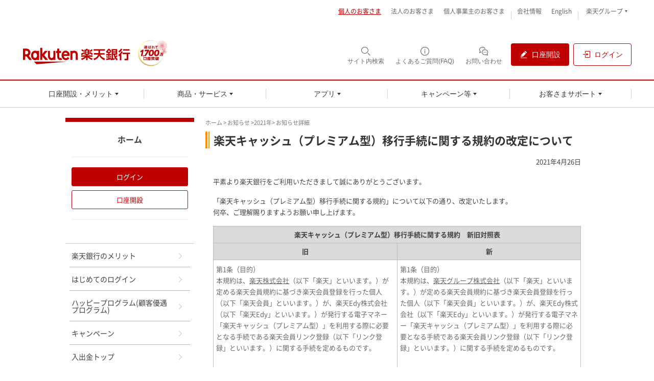

--- FILE ---
content_type: text/html
request_url: https://www.rakuten-bank.co.jp/info/2021/210426.html
body_size: 42865
content:
<!DOCTYPE html PUBLIC "-//W3C//DTD XHTML 1.0 Transitional//EN" "http://www.w3.org/TR/xhtml1/DTD/xhtml1-transitional.dtd">
<html xmlns="http://www.w3.org/1999/xhtml" xml:lang="ja" lang="ja">
<head>
<meta http-equiv="Content-Type" content="text/html; charset=UTF-8" />
<meta http-equiv="X-UA-Compatible" content="IE=Edge" />
<meta property="og:image" content="https://www.rakuten-bank.co.jp/shared/images/contents-mod/ogp-img-01.gif">
<meta name="author" content="楽天銀行株式会社" />
<meta name="copyright" content="Copyright &copy; 2001-2021 Rakuten Bank, Ltd. All Rights Reserved." />
<meta name="description" content="「楽天キャッシュ（プレミアム型）移行手続に関する規約の改定について」楽天銀行は日本最大級のインターネット銀行です。各種お取引毎に「楽天ポイント」を貯められます。" />
<meta name="keywords" content="お知らせ,重要,楽天銀行,楽天,イーバンク銀行,ネット銀行,ネットバンク,銀行,口座開設" />
<title>楽天キャッシュ（プレミアム型）移行手続に関する規約の改定について | 2021年11月11日 | お知らせ | 楽天銀行</title>
<link rel="shortcut icon" href="/favicon.ico" />


<meta name="viewport" content="width=device-width, initial-scale=1.0, maximum-scale=2.0, minimum-scale=1, user-scalable=yes" />


<link rel="stylesheet" type="text/css" media="screen" href="/shared/css/clear.css" />
<link rel="stylesheet" type="text/css" media="screen" href="/shared/css/str-contents.css" />
<link rel="stylesheet" type="text/css" media="screen" href="/shared/css/mod-contents.css" />
<!-- <link rel="stylesheet" type="text/css" media="screen" href="/shared/css/mod-contents-form.css" /> -->
<link rel="stylesheet" type="text/css" media="screen" href="/shared/css/mod-unique.css" />





<style type="text/css">
@charset "UTF-8";hr,img{border:0}.rex-icon,sub,sup{position:relative}.rex-icon,html{-moz-osx-font-smoothing:grayscale}.list-asterisk-ordered,.list-asterisk-ordered-en{counter-reset:num;list-style:none}.container-fluid:after,.container:after,.dl-horizontal dd:after,.row:after{clear:both}.btn,.text-nowrap{white-space:nowrap}body,html{-webkit-text-size-adjust:100%}.list,.list ol,.list ul,.list-asterisk,.list-asterisk ol,.list-asterisk ul,.list-asterisk-en,.list-asterisk-en ol,.list-asterisk-en ul,.list-asterisk-ordered,.list-asterisk-ordered ol,.list-asterisk-ordered ul,.list-asterisk-ordered-en ol,.list-asterisk-ordered-en ul,.list-inline,.list-inline ol,.list-inline ul,.list-unstyled,.list-unstyled ol,.list-unstyled ul,.pager,.pager ol,.pager ul,.pagination,.pagination ol,.pagination ul,.track,.track ol,.track ul,ul.bxslider{list-style:none}.btn.icon.loading:before,.checkbox-area .checkbox-label:before{-webkit-transform:translate(-50%,-50%);-ms-transform:translate(-50%,-50%)}@font-face{font-display:swap;font-family:Noto Sans JP;src:local("Noto Sans Japanese Regular"),local("NotoSansJapanese-Regular"),url(//www.rakuten-bank.co.jp/shared/fonts/rbNotoSansJP-Regular.woff2) format("woff2"),url(//www.rakuten-bank.co.jp/shared/fonts/rbNotoSansJP-Regular.woff) format("woff"),url(//www.rakuten-bank.co.jp/shared/fonts/rbNotoSansJP-Regular.otf) format("opentype"),url(//fonts.gstatic.com/s/notosansjp/v14/-F62fjtqLzI2JPCgQBnw7HFYwQgL.eot);unicode-range:u+30??,u+4e00-9fff,u+ff00-ffef;font-style:normal;font-weight:400}@font-face{font-display:swap;font-family:Noto Sans JP;src:local("Noto Sans Japanese Regular"),local("NotoSansJapanese-Regular"),url(//www.rakuten-bank.co.jp/shared/fonts/rbNotoSansJP-Bold.woff2) format("woff2"),url(//www.rakuten-bank.co.jp/shared/fonts/rbNotoSansJP-Bold.woff) format("woff"),url(//www.rakuten-bank.co.jp/shared/fonts/rbNotoSansJP-Bold.otf) format("opentype"),url(//fonts.gstatic.com/s/notosansjp/v14/-F62fjtqLzI2JPCgQBnw7HFYwQgL.eot);unicode-range:u+00??,u+0131,u+0152-0153,u+02bb-02bc,u+02c6,u+02da,u+02dc,u+2000-206f,u+2074,u+20ac,u+2122,u+2191,u+2193,u+2212,u+2215,u+feff,u+fffd;font-style:normal;font-weight:700}@font-face{font-family:bankicon;font-display:auto;src:url(//www.rakuten-bank.co.jp/shared/fonts/bankicon.eot);src:url(//www.rakuten-bank.co.jp/shared/fonts/bankicon.eot?#iefix) format("embedded-opentype"),url(//www.rakuten-bank.co.jp/shared/fonts/bankicon.woff) format("woff"),url(//www.rakuten-bank.co.jp/shared/fonts/bankicon.ttf) format("truetype");font-weight:400;font-style:normal}[class*=" rexicon-32-"],[class*=" bankicon-"],[class^=rexicon-32-],[class^=bankicon-]{font-family:bankicon!important;speak:none;font-style:normal;font-weight:400;font-variant:normal;text-transform:none;line-height:1;-webkit-font-smoothing:antialiased;-moz-osx-font-smoothing:grayscale}.bankicon-32-service:before{content:"\e900"}.bankicon-32-acceptance-f:before{content:"\e901"}.bankicon-32-acceptance-l:before{content:"\e902"}.bankicon-32-atm-commission-f:before{content:"\e903"}.bankicon-32-atm-commission-l:before{content:"\e904"}.bankicon-32-atm-f:before{content:"\e905"}.bankicon-32-atm-l:before{content:"\e906"}.bankicon-32-atm-limitation-f:before{content:"\e907"}.bankicon-32-atm-limitation-l:before{content:"\e908"}.bankicon-32-atm-lock-f:before{content:"\e909"}.bankicon-32-atm-lock-l:before{content:"\e90a"}.bankicon-32-atm-search-f:before{content:"\e90b"}.bankicon-32-atm-search-l:before{content:"\e90c"}.bankicon-32-atm-utilization-f:before{content:"\e90d"}.bankicon-32-atm-utilization-l:before{content:"\e90e"}.bankicon-32-balance-f:before{content:"\e90f"}.bankicon-32-balance-l:before{content:"\e910"}.bankicon-32-bank-app-f:before{content:"\e911"}.bankicon-32-bank-app-l:before{content:"\e912"}.bankicon-32-card-utilization-f:before{content:"\e913"}.bankicon-32-card-utilization-l:before{content:"\e914"}.bankicon-32-cash-card-f:before{content:"\e915"}.bankicon-32-cash-card-l:before{content:"\e916"}.bankicon-32-change-codenumber-l:before{content:"\e917"}.bankicon-32-change-info-l:before{content:"\e918"}.bankicon-32-change-password-f:before{content:"\e919"}.bankicon-32-change-usercard-f:before{content:"\e91a"}.bankicon-32-change-usercard-l:before{content:"\e91b"}.bankicon-32-change-userid-f:before{content:"\e91c"}.bankicon-32-change-userid-l:before{content:"\e91d"}.bankicon-32-commission-f:before{content:"\e91e"}.bankicon-32-commission-l:before{content:"\e91f"}.bankicon-32-contract-detail-f:before{content:"\e920"}.bankicon-32-contract-detail-l:before{content:"\e921"}.bankicon-32-customer-center-f:before{content:"\e922"}.bankicon-32-customer-center-l:before{content:"\e923"}.bankicon-32-debit-card-f:before{content:"\e924"}.bankicon-32-debit-card-l:before{content:"\e925"}.bankicon-32-debitcard-limitation-f:before{content:"\e926"}.bankicon-32-debitcard-limitation-l:before{content:"\e927"}.bankicon-32-deposit-balance-f:before{content:"\e928"}.bankicon-32-deposit-balance-l:before{content:"\e929"}.bankicon-32-direct-debit-f:before{content:"\e92a"}.bankicon-32-direct-debit-l:before{content:"\e92b"}.bankicon-32-equal-split-f:before{content:"\e92c"}.bankicon-32-equal-split-l:before{content:"\e92d"}.bankicon-32-faq-f:before{content:"\e92e"}.bankicon-32-faq-l:before{content:"\e92f"}.bankicon-32-foreign-exchange-f:before{content:"\e930"}.bankicon-32-foreign-exchange-l:before{content:"\e931"}.bankicon-32-FX-l:before{content:"\e932"}.bankicon-32-guide-f:before{content:"\e933"}.bankicon-32-guide-l:before{content:"\e934"}.bankicon-32-happy-program-f:before{content:"\e935"}.bankicon-32-happy-program-l:before{content:"\e936"}.bankicon-32-horse-race-f:before{content:"\e937"}.bankicon-32-horse-race-l:before{content:"\e938"}.bankicon-32-identity-verification-f:before{content:"\e939"}.bankicon-32-identity-verification-l:before{content:"\e93a"}.bankicon-32-insurance-f:before{content:"\e93b"}.bankicon-32-insurance-l:before{content:"\e93c"}.bankicon-32-interest-f:before{content:"\e93d"}.bankicon-32-interest-l:before{content:"\e93e"}.bankicon-32-link-rakutenid-f:before{content:"\e93f"}.bankicon-32-link-rakutenid-l:before{content:"\e940"}.bankicon-32-loan-auto-f:before{content:"\e941"}.bankicon-32-loan-auto-l:before{content:"\e942"}.bankicon-32-loan-bridal-f:before{content:"\e943"}.bankicon-32-loan-bridal-l:before{content:"\e944"}.bankicon-32-loan-card-f:before{content:"\e945"}.bankicon-32-loan-card-l:before{content:"\e946"}.bankicon-32-loan-estate-f:before{content:"\e947"}.bankicon-32-loan-estate-l:before{content:"\e948"}.bankicon-32-loan-housing-f:before{content:"\e949"}.bankicon-32-loan-housing-l:before{content:"\e94a"}.bankicon-32-loan-travel-f:before{content:"\e94b"}.bankicon-32-loan-travel-l:before{content:"\e94c"}.bankicon-32-loan-tuition-f:before{content:"\e94d"}.bankicon-32-loan-tuition-l:before{content:"\e94e"}.bankicon-32-login-app-f:before{content:"\e94f"}.bankicon-32-login-app-l:before{content:"\e950"}.bankicon-32-lost-card-l:before{content:"\e951"}.bankicon-32-mail-money-f:before{content:"\e952"}.bankicon-32-mail-money-l:before{content:"\e953"}.bankicon-32-mail-setting-f:before{content:"\e954"}.bankicon-32-mail-setting-l:before{content:"\e955"}.bankicon-32-memo-f:before{content:"\e956"}.bankicon-32-memo-l:before{content:"\e957"}.bankicon-32-merit-f:before{content:"\e958"}.bankicon-32-merit-l:before{content:"\e959"}.bankicon-32-mission-f:before{content:"\e95a"}.bankicon-32-mission-l:before{content:"\e95b"}.bankicon-32-mobile-limitation-f:before{content:"\e95c"}.bankicon-32-mobile-limitation-l:before{content:"\e95d"}.bankicon-32-money-bridge-f:before{content:"\e95e"}.bankicon-32-money-bridge-l:before{content:"\e95f"}.bankicon-32-money-present-f:before{content:"\e960"}.bankicon-32-money-present-l:before{content:"\e961"}.bankicon-32-money-support-f:before{content:"\e962"}.bankicon-32-money-support-l:before{content:"\e963"}.bankicon-32-new-time-deposits-f:before{content:"\e964"}.bankicon-32-new-time-deposits-l:before{content:"\e965"}.bankicon-32-open-account-f:before{content:"\e966"}.bankicon-32-open-account-l:before{content:"\e967"}.bankicon-32-pay-f:before{content:"\e968"}.bankicon-32-pay-l:before{content:"\e969"}.bankicon-32-pc-limitation-f:before{content:"\e96a"}.bankicon-32-pc-limitation-l:before{content:"\e96b"}.bankicon-32-prepaid-card-f:before{content:"\e96c"}.bankicon-32-prepaid-card-l:before{content:"\e96d"}.bankicon-32-prepaidcard-limitation-f:before{content:"\e96e"}.bankicon-32-prepaidcard-limitation-l:before{content:"\e96f"}.bankicon-32-progress-status-l:before{content:"\e970"}.bankicon-32-R:before{content:"\e971"}.bankicon-32-rakuten-FX-l:before{content:"\e972"}.bankicon-32-related-service-f:before{content:"\e973"}.bankicon-32-related-service-l:before{content:"\e974"}.bankicon-32-remittance-abroad-f:before{content:"\e975"}.bankicon-32-remittance-abroad-l:before{content:"\e976"}.bankicon-32-remittance-facebook-f:before{content:"\e977"}.bankicon-32-remittance-facebook-l:before{content:"\e978"}.bankicon-32-reset-codenumber-f:before{content:"\e979"}.bankicon-32-reset-codenumber-l:before{content:"\e97a"}.bankicon-32-save-increase-f:before{content:"\e97b"}.bankicon-32-save-increase-l:before{content:"\e97c"}.bankicon-32-savings-f:before{content:"\e97d"}.bankicon-32-savings-l:before{content:"\e97e"}.bankicon-32-split-cost-f:before{content:"\e97f"}.bankicon-32-split-cost-l:before{content:"\e980"}.bankicon-32-time-deposits-f:before{content:"\e981"}.bankicon-32-time-deposits-l:before{content:"\e982"}.bankicon-32-transaction-detail-f:before{content:"\e983"}.bankicon-32-transaction-detail-l:before{content:"\e984"}.bankicon-32-transfer-f:before{content:"\e985"}.bankicon-32-transfer-l:before{content:"\e986"}.bankicon-32-user-settings-f:before{content:"\e987"}.bankicon-32-user-settings-l:before{content:"\e988"}.bankicon-32-utilization-f:before{content:"\e989"}.bankicon-32-utilization-l:before{content:"\e98a"}.bankicon-32-viber-f:before{content:"\e98b"}.bankicon-32-viber-l:before{content:"\e98c"}.bankicon-32-withdrawal-f:before{content:"\e98d"}.bankicon-32-withdrawal-l:before{content:"\e98e"}.rexicon-32-campaign-f:before{content:"\e98f"}.rexicon-32-campaign-l:before{content:"\e990"}.rexicon-32-credit-card-f:before{content:"\e991"}.rexicon-32-credit-card-l:before{content:"\e992"}.rexicon-32-home-f:before{content:"\e993"}.rexicon-32-home-l:before{content:"\e994"}.rexicon-32-list-f:before{content:"\e995"}.rexicon-32-list-l:before{content:"\e996"}.rexicon-32-login-l:before{content:"\e997"}.rexicon-32-logout-l:before{content:"\e998"}.rexicon-32-luckykuji-l:before{content:"\e999"}.rexicon-32-luckykuji-l_1:before{content:"\e99a"}.rexicon-32-mail-f:before{content:"\e99b"}.rexicon-32-mail-l:before{content:"\e99c"}.rexicon-32-my-page-f:before{content:"\e99d"}.rexicon-32-my-page-l:before{content:"\e99e"}.rexicon-32-point-f:before{content:"\e99f"}.rexicon-32-point-l:before{content:"\e9a0"}.rexicon-32-security-f:before{content:"\e9a1"}.rexicon-32-security-l:before{content:"\e9a2"}.rexicon-32-sign-help-f:before{content:"\e9a3"}.rexicon-32-sign-help-l:before{content:"\e9a4"}.rexicon-32-upload-f:before{content:"\e9a5"}.rexicon-32-upload-l:before{content:"\e9a6"}/*! normalize.css v3.0.3 | MIT License | github.com/necolas/normalize.css */html{font-family:sans-serif;-ms-text-size-adjust:100%}body{margin:0}article,aside,details,figcaption,figure,footer,header,hgroup,main,menu,nav,section,summary{display:block}audio,canvas,progress,video{display:inline-block;vertical-align:baseline}audio:not([controls]){display:none;height:0}[hidden],template{display:none}a{background-color:transparent}a:active,a:hover{outline:0}b,optgroup,strong{font-weight:700}dfn{font-style:italic}h1{margin:.67em 0}mark{background:#ff0;color:#000}sub,sup{font-size:75%;line-height:0;vertical-align:baseline}sup{top:-.5em}sub{bottom:-.25em}img{vertical-align:middle}svg:not(:root){overflow:hidden}hr{-webkit-box-sizing:content-box;box-sizing:content-box;height:0}pre,textarea{overflow:auto}code,kbd,pre,samp{font-family:monospace,monospace;font-size:1em}button,input,optgroup,select,textarea{color:inherit;font:inherit;margin:0}.container,.container-fluid{margin-right:auto;margin-left:auto}button{overflow:visible}button,select{text-transform:none}button,html input[type=button],input[type=reset],input[type=submit]{-webkit-appearance:button;cursor:pointer}button[disabled],html input[disabled]{cursor:default}button::-moz-focus-inner,input::-moz-focus-inner{border:0;padding:0}input[type=checkbox],input[type=radio]{-webkit-box-sizing:border-box;box-sizing:border-box;padding:0}input[type=number]::-webkit-inner-spin-button,input[type=number]::-webkit-outer-spin-button{height:auto}input[type=search]::-webkit-search-cancel-button,input[type=search]::-webkit-search-decoration{-webkit-appearance:none}table{border-collapse:collapse;border-spacing:0}td,th{padding:0}.container,.container-fluid{padding-left:15px;padding-right:15px}/*! Source: https://github.com/h5bp/html5-boilerplate/blob/master/src/css/main.css */@media print{blockquote,img,pre,tr{page-break-inside:avoid}*,:after,:before{background:0 0!important;color:#000!important;-webkit-box-shadow:none!important;box-shadow:none!important;text-shadow:none!important}a,a:visited{text-decoration:underline}a[href]:after{content:" (" attr(href) ")"}abbr[title]:after{content:" (" attr(title) ")"}a[href^="#"]:after,a[href^="javascript:"]:after{content:""}blockquote,pre{border:1px solid #999}thead{display:table-header-group}img{max-width:100%!important}h2,h3,p{orphans:3;widows:3}h2,h3{page-break-after:avoid}.navbar{display:none}.btn>.caret,.dropup>.btn>.caret{border-top-color:#000!important}.label{border:1px solid #000}.table{border-collapse:collapse!important}.table td,.table th{background-color:#fff!important}.table-bordered td,.table-bordered th{border:1px solid #ddd!important}}@font-face{font-display:auto;font-family:rex-icon;src:url(//www.rakuten-bank.co.jp/shared/fonts/rex-icon.eot);src:url(//www.rakuten-bank.co.jp/shared/fonts/rex-icon.eot?#iefix) format("embedded-opentype"),url(//www.rakuten-bank.co.jp/shared/fonts/rex-icon.woff) format("woff"),url(//www.rakuten-bank.co.jp/shared/fonts/rex-icon.ttf) format("truetype")}.rex-icon{-webkit-font-smoothing:antialiased;top:1px;display:inline-block;font:400 1em rex-icon}.rex-icon.arrow-down-l:before{content:"\F101"}.rex-icon.arrow-left-l:before{content:"\F102"}.rex-icon.arrow-right:before{content:"\F104"}.rex-icon.arrow-right-l:before{content:"\F103"}.rex-icon.arrow-up-l:before{content:"\F105"}.rex-icon.barcode-f:before{content:"\F106"}.rex-icon.barcode-l:before{content:"\F107"}.rex-icon.blockquote-left:before{content:"\F108"}.rex-icon.blockquote-right:before{content:"\F109"}.rex-icon.browsing-history-f:before{content:"\F10A"}.rex-icon.browsing-history-l:before{content:"\F10B"}.rex-icon.building-f:before{content:"\F10C"}.rex-icon.building-l:before{content:"\F10D"}.rex-icon.bus-f:before{content:"\F10E"}.rex-icon.bus-l:before{content:"\F10F"}.rex-icon.button-chevron-left-f:before{content:"\F110"}.rex-icon.button-chevron-left-l:before{content:"\F111"}.rex-icon.button-chevron-right-f:before{content:"\F112"}.rex-icon.button-chevron-right-l:before{content:"\F113"}.rex-icon.button-minus-f:before{content:"\F114"}.rex-icon.button-minus-l:before{content:"\F115"}.rex-icon.button-plus-f:before{content:"\F116"}.rex-icon.button-plus-l:before{content:"\F117"}.rex-icon.calculator-f:before{content:"\F118"}.rex-icon.calculator-l:before{content:"\F119"}.rex-icon.calendar-f:before{content:"\F11A"}.rex-icon.calendar-l:before{content:"\F11B"}.rex-icon.campaign-f:before{content:"\F11C"}.rex-icon.campaign-l:before{content:"\F11D"}.rex-icon.car-f:before{content:"\F11E"}.rex-icon.car-l:before{content:"\F11F"}.rex-icon.cart-f:before{content:"\F120"}.rex-icon.cart-l:before{content:"\F121"}.rex-icon.change-order-l:before{content:"\F122"}.rex-icon.chat-f:before{content:"\F123"}.rex-icon.chat-l:before{content:"\F124"}.rex-icon.check:before{content:"\F125"}.rex-icon.chevron-left:before{content:"\F126"}.rex-icon.chevron-right:before{content:"\F127"}.rex-icon.cloud-f:before{content:"\F128"}.rex-icon.cloud-l:before{content:"\F129"}.rex-icon.code-f:before{content:"\F12A"}.rex-icon.code-l:before{content:"\F12B"}.rex-icon.comment-f:before{content:"\F12C"}.rex-icon.comment-l:before{content:"\F12D"}.rex-icon.compare-f:before{content:"\F12E"}.rex-icon.compare-l:before{content:"\F12F"}.rex-icon.coupon-f:before{content:"\F130"}.rex-icon.coupon-l:before{content:"\F131"}.rex-icon.credit-card-f:before{content:"\F132"}.rex-icon.credit-card-l:before{content:"\F133"}.rex-icon.currency-f:before{content:"\F134"}.rex-icon.currency-l:before{content:"\F135"}.rex-icon.delete-f:before{content:"\F136"}.rex-icon.delete-l:before{content:"\F137"}.rex-icon.delivery-f:before{content:"\F138"}.rex-icon.delivery-l:before{content:"\F139"}.rex-icon.desktop-f:before{content:"\F13A"}.rex-icon.desktop-l:before{content:"\F13B"}.rex-icon.domestic-area-f:before{content:"\F13C"}.rex-icon.domestic-area-l:before{content:"\F13D"}.rex-icon.download-f:before{content:"\F13E"}.rex-icon.download-l:before{content:"\F13F"}.rex-icon.external-link-l:before{content:"\F140"}.rex-icon.eye-ban-f:before{content:"\F141"}.rex-icon.eye-ban-l:before{content:"\F142"}.rex-icon.eye-f:before{content:"\F143"}.rex-icon.eye-l:before{content:"\F144"}.rex-icon.favorite-half-f:before{content:"\F146"}.rex-icon.favorite-f:before{content:"\F145"}.rex-icon.favorite-l:before{content:"\F147"}.rex-icon.ferry-f:before{content:"\F148"}.rex-icon.ferry-l:before{content:"\F149"}.rex-icon.fill-color-f:before{content:"\F14A"}.rex-icon.fill-color-l:before{content:"\F14B"}.rex-icon.folder-f:before{content:"\F14C"}.rex-icon.folder-l:before{content:"\F14D"}.rex-icon.gift-f:before{content:"\F14E"}.rex-icon.gift-l:before{content:"\F14F"}.rex-icon.heart-f:before{content:"\F150"}.rex-icon.heart-l:before{content:"\F151"}.rex-icon.home-f:before{content:"\F152"}.rex-icon.home-l:before{content:"\F153"}.rex-icon.image-f:before{content:"\F154"}.rex-icon.image-l:before{content:"\F155"}.rex-icon.keyboard-f:before{content:"\F156"}.rex-icon.keyboard-l:before{content:"\F157"}.rex-icon.language-f:before{content:"\F158"}.rex-icon.language-l:before{content:"\F159"}.rex-icon.laptop-f:before{content:"\F15A"}.rex-icon.laptop-l:before{content:"\F15B"}.rex-icon.like-f:before{content:"\F15C"}.rex-icon.like-l:before{content:"\F15D"}.rex-icon.list-f:before{content:"\F15E"}.rex-icon.list-l:before{content:"\F15F"}.rex-icon.loading-l:before{content:"\F160"}.rex-icon.loading-lg-l:before{content:"\F161"}.rex-icon.location-f:before{content:"\F162"}.rex-icon.location-l:before{content:"\F163"}.rex-icon.login-l:before{content:"\F164"}.rex-icon.logo:before{content:"\F165"}.rex-icon.logout-l:before{content:"\F166"}.rex-icon.lucky-kuji-f:before{content:"\F167"}.rex-icon.lucky-kuji-l:before{content:"\F168"}.rex-icon.mail-f:before{content:"\F169"}.rex-icon.mail-l:before{content:"\F16A"}.rex-icon.map-f:before{content:"\F16B"}.rex-icon.map-l:before{content:"\F16C"}.rex-icon.meatball-horizontal-f:before{content:"\F16D"}.rex-icon.meatball-horizontal-l:before{content:"\F16E"}.rex-icon.meatball-vertical-f:before{content:"\F16F"}.rex-icon.meatball-vertical-l:before{content:"\F170"}.rex-icon.menu:before{content:"\F171"}.rex-icon.minus:before{content:"\F172"}.rex-icon.mobile-phone-f:before{content:"\F173"}.rex-icon.mobile-phone-l:before{content:"\F174"}.rex-icon.movie-f:before{content:"\F175"}.rex-icon.movie-l:before{content:"\F176"}.rex-icon.my-page-f:before{content:"\F177"}.rex-icon.my-page-l:before{content:"\F178"}.rex-icon.new-user-f:before{content:"\F179"}.rex-icon.new-window-f:before{content:"\F17A"}.rex-icon.new-window-l:before{content:"\F17B"}.rex-icon.notice-generic-f:before{content:"\F17C"}.rex-icon.notice-generic-l:before{content:"\F17D"}.rex-icon.notice-user-f:before{content:"\F17E"}.rex-icon.notice-user-l:before{content:"\F17F"}.rex-icon.overflow-button:before{content:"\F180"}.rex-icon.paint-f:before{content:"\F181"}.rex-icon.paint-l:before{content:"\F182"}.rex-icon.paper-plane-f:before{content:"\F183"}.rex-icon.paper-plane-l:before{content:"\F184"}.rex-icon.pdf-f:before{content:"\F185"}.rex-icon.pdf-l:before{content:"\F186"}.rex-icon.phone-f:before{content:"\F187"}.rex-icon.phone-l:before{content:"\F188"}.rex-icon.photograph-f:before{content:"\F189"}.rex-icon.photograph-l:before{content:"\F18A"}.rex-icon.pin-f:before{content:"\F18B"}.rex-icon.pin-l:before{content:"\F18C"}.rex-icon.plane-f:before{content:"\F18D"}.rex-icon.plane-l:before{content:"\F18E"}.rex-icon.plus:before{content:"\F18F"}.rex-icon.point-f:before{content:"\F190"}.rex-icon.point-l:before{content:"\F191"}.rex-icon.price-f:before{content:"\F192"}.rex-icon.price-l:before{content:"\F193"}.rex-icon.print-f:before{content:"\F194"}.rex-icon.print-l:before{content:"\F195"}.rex-icon.purchase-history-f:before{content:"\F196"}.rex-icon.purchase-history-l:before{content:"\F197"}.rex-icon.qrcode-f:before{content:"\F198"}.rex-icon.qrcode-l:before{content:"\F199"}.rex-icon.rakuten-account-f:before{content:"\F19A"}.rex-icon.rakuten-account-l:before{content:"\F19B"}.rex-icon.rakuten-close-account-f:before{content:"\F19C"}.rex-icon.rakuten-close-account-l:before{content:"\F19D"}.rex-icon.rakuten-registration-f:before{content:"\F19E"}.rex-icon.rakuten-registration-l:before{content:"\F19F"}.rex-icon.ranking-f:before{content:"\F1A0"}.rex-icon.ranking-l:before{content:"\F1A1"}.rex-icon.refresh:before{content:"\F1A2"}.rex-icon.review-comment-f:before{content:"\F1A3"}.rex-icon.review-comment-l:before{content:"\F1A4"}.rex-icon.review-edit-f:before{content:"\F1A5"}.rex-icon.review-edit-l:before{content:"\F1A6"}.rex-icon.rss-symbol-l:before{content:"\F1A7"}.rex-icon.rss-text-f:before{content:"\F1A8"}.rex-icon.rss-text-l:before{content:"\F1A9"}.rex-icon.save-f:before{content:"\F1AA"}.rex-icon.save-l:before{content:"\F1AB"}.rex-icon.search-history-f:before{content:"\F1AC"}.rex-icon.search-history-l:before{content:"\F1AD"}.rex-icon.search:before{content:"\F1AE"}.rex-icon.security-f:before{content:"\F1AF"}.rex-icon.security-l:before{content:"\F1B0"}.rex-icon.server-f:before{content:"\F1B1"}.rex-icon.server-l:before{content:"\F1B2"}.rex-icon.settings-f:before{content:"\F1B3"}.rex-icon.settings-l:before{content:"\F1B4"}.rex-icon.share-f:before{content:"\F1B5"}.rex-icon.share-l:before{content:"\F1B6"}.rex-icon.shop-f:before{content:"\F1B7"}.rex-icon.shop-l:before{content:"\F1B8"}.rex-icon.sign-ban-f:before{content:"\F1B9"}.rex-icon.sign-ban-l:before{content:"\F1BA"}.rex-icon.sign-help-f:before{content:"\F1BB"}.rex-icon.sign-help-l:before{content:"\F1BC"}.rex-icon.sign-info-f:before{content:"\F1BD"}.rex-icon.sign-info-l:before{content:"\F1BE"}.rex-icon.sign-warning-f:before{content:"\F1BF"}.rex-icon.sign-warning-l:before{content:"\F1C0"}.rex-icon.sliders-f:before{content:"\F1C1"}.rex-icon.sliders-l:before{content:"\F1C2"}.rex-icon.smartphone-f:before{content:"\F1C3"}.rex-icon.smartphone-l:before{content:"\F1C4"}.rex-icon.survey-f:before{content:"\F1C5"}.rex-icon.survey-l:before{content:"\F1C6"}.rex-icon.switch-language-f:before{content:"\F1C7"}.rex-icon.switch-language-l:before{content:"\F1C8"}.rex-icon.tablet-f:before{content:"\F1C9"}.rex-icon.tablet-l:before{content:"\F1CA"}.rex-icon.tag-f:before{content:"\F1CB"}.rex-icon.tag-l:before{content:"\F1CC"}.rex-icon.test:before{content:"\F1CD"}.rex-icon.time-f:before{content:"\F1CE"}.rex-icon.time-l:before{content:"\F1CF"}.rex-icon.train-f:before{content:"\F1D0"}.rex-icon.train-l:before{content:"\F1D1"}.rex-icon.upload-f:before{content:"\F1D2"}.rex-icon.upload-l:before{content:"\F1D3"}.rex-icon.voice-input-f:before{content:"\F1D4"}.rex-icon.voice-input-l:before{content:"\F1D5"}.rex-icon.walking-f:before{content:"\F1D6"}.rex-icon.world-f:before{content:"\F1D7"}.rex-icon.world-l:before{content:"\F1D8"}.rex-icon.x:before{content:"\F1D9"}.rex-icon.zip-f:before{content:"\F1DA"}.rex-icon.zip-l:before{content:"\F1DB"}.rex-icon.zoom-in-f:before{content:"\F1DC"}.rex-icon.zoom-in-l:before{content:"\F1DD"}.rex-icon.zoom-out-f:before{content:"\F1DE"}.rex-icon.zoom-out-l:before{content:"\F1DF"}.container:after,.container:before,.row:after,.row:before{content:" "}.container:after,.container:before{display:table}.container-fluid:after,.container-fluid:before{content:" ";display:table}@media (min-width:576px){.row{margin-left:-15px;margin-right:-15px}}.row .row{margin-left:-15px;margin-right:-15px}.col-lg-1,.col-lg-10,.col-lg-11,.col-lg-12,.col-lg-2,.col-lg-3,.col-lg-4,.col-lg-5,.col-lg-6,.col-lg-7,.col-lg-8,.col-lg-9,.col-md-1,.col-md-10,.col-md-11,.col-md-12,.col-md-2,.col-md-3,.col-md-4,.col-md-5,.col-md-6,.col-md-7,.col-md-8,.col-md-9,.col-sm-1,.col-sm-10,.col-sm-11,.col-sm-12,.col-sm-2,.col-sm-3,.col-sm-4,.col-sm-5,.col-sm-6,.col-sm-7,.col-sm-8,.col-sm-9,.col-xl-1,.col-xl-10,.col-xl-11,.col-xl-12,.col-xl-2,.col-xl-3,.col-xl-4,.col-xl-5,.col-xl-6,.col-xl-7,.col-xl-8,.col-xl-9,.col-xs-1,.col-xs-10,.col-xs-11,.col-xs-12,.col-xs-2,.col-xs-3,.col-xs-4,.col-xs-5,.col-xs-6,.col-xs-7,.col-xs-8,.col-xs-9{position:relative;min-height:1px;padding-left:15px;padding-right:15px}.col-xs-1,.col-xs-10,.col-xs-11,.col-xs-12,.col-xs-2,.col-xs-3,.col-xs-4,.col-xs-5,.col-xs-6,.col-xs-7,.col-xs-8,.col-xs-9{float:left}.col-xs-1{width:8.33333%}.col-xs-2{width:16.66667%}.col-xs-3{width:25%}.col-xs-4{width:33.33333%}.col-xs-5{width:41.66667%}.col-xs-6{width:50%}.col-xs-7{width:58.33333%}.col-xs-8{width:66.66667%}.col-xs-9{width:75%}.col-xs-10{width:83.33333%}.col-xs-11{width:91.66667%}.col-xs-12{width:100%}.col-xs-pull-0{right:auto}.col-xs-pull-1{right:8.33333%}.col-xs-pull-2{right:16.66667%}.col-xs-pull-3{right:25%}.col-xs-pull-4{right:33.33333%}.col-xs-pull-5{right:41.66667%}.col-xs-pull-6{right:50%}.col-xs-pull-7{right:58.33333%}.col-xs-pull-8{right:66.66667%}.col-xs-pull-9{right:75%}.col-xs-pull-10{right:83.33333%}.col-xs-pull-11{right:91.66667%}.col-xs-pull-12{right:100%}.col-xs-push-0{left:auto}.col-xs-push-1{left:8.33333%}.col-xs-push-2{left:16.66667%}.col-xs-push-3{left:25%}.col-xs-push-4{left:33.33333%}.col-xs-push-5{left:41.66667%}.col-xs-push-6{left:50%}.col-xs-push-7{left:58.33333%}.col-xs-push-8{left:66.66667%}.col-xs-push-9{left:75%}.col-xs-push-10{left:83.33333%}.col-xs-push-11{left:91.66667%}.col-xs-push-12{left:100%}.col-xs-offset-0{margin-left:0}.col-xs-offset-1{margin-left:8.33333%}.col-xs-offset-2{margin-left:16.66667%}.col-xs-offset-3{margin-left:25%}.col-xs-offset-4{margin-left:33.33333%}.col-xs-offset-5{margin-left:41.66667%}.col-xs-offset-6{margin-left:50%}.col-xs-offset-7{margin-left:58.33333%}.col-xs-offset-8{margin-left:66.66667%}.col-xs-offset-9{margin-left:75%}.col-xs-offset-10{margin-left:83.33333%}.col-xs-offset-11{margin-left:91.66667%}.col-xs-offset-12{margin-left:100%}@media (min-width:576px){.container{width:510px}.col-sm-1,.col-sm-10,.col-sm-11,.col-sm-12,.col-sm-2,.col-sm-3,.col-sm-4,.col-sm-5,.col-sm-6,.col-sm-7,.col-sm-8,.col-sm-9{float:left}.col-sm-1{width:8.33333%}.col-sm-2{width:16.66667%}.col-sm-3{width:25%}.col-sm-4{width:33.33333%}.col-sm-5{width:41.66667%}.col-sm-6{width:50%}.col-sm-7{width:58.33333%}.col-sm-8{width:66.66667%}.col-sm-9{width:75%}.col-sm-10{width:83.33333%}.col-sm-11{width:91.66667%}.col-sm-12{width:100%}.col-sm-pull-0{right:auto}.col-sm-pull-1{right:8.33333%}.col-sm-pull-2{right:16.66667%}.col-sm-pull-3{right:25%}.col-sm-pull-4{right:33.33333%}.col-sm-pull-5{right:41.66667%}.col-sm-pull-6{right:50%}.col-sm-pull-7{right:58.33333%}.col-sm-pull-8{right:66.66667%}.col-sm-pull-9{right:75%}.col-sm-pull-10{right:83.33333%}.col-sm-pull-11{right:91.66667%}.col-sm-pull-12{right:100%}.col-sm-push-0{left:auto}.col-sm-push-1{left:8.33333%}.col-sm-push-2{left:16.66667%}.col-sm-push-3{left:25%}.col-sm-push-4{left:33.33333%}.col-sm-push-5{left:41.66667%}.col-sm-push-6{left:50%}.col-sm-push-7{left:58.33333%}.col-sm-push-8{left:66.66667%}.col-sm-push-9{left:75%}.col-sm-push-10{left:83.33333%}.col-sm-push-11{left:91.66667%}.col-sm-push-12{left:100%}.col-sm-offset-0{margin-left:0}.col-sm-offset-1{margin-left:8.33333%}.col-sm-offset-2{margin-left:16.66667%}.col-sm-offset-3{margin-left:25%}.col-sm-offset-4{margin-left:33.33333%}.col-sm-offset-5{margin-left:41.66667%}.col-sm-offset-6{margin-left:50%}.col-sm-offset-7{margin-left:58.33333%}.col-sm-offset-8{margin-left:66.66667%}.col-sm-offset-9{margin-left:75%}.col-sm-offset-10{margin-left:83.33333%}.col-sm-offset-11{margin-left:91.66667%}.col-sm-offset-12{margin-left:100%}}@media (min-width:768px){.container{width:750px}.col-md-1,.col-md-10,.col-md-11,.col-md-12,.col-md-2,.col-md-3,.col-md-4,.col-md-5,.col-md-6,.col-md-7,.col-md-8,.col-md-9{float:left}.col-md-1{width:8.33333%}.col-md-2{width:16.66667%}.col-md-3{width:25%}.col-md-4{width:33.33333%}.col-md-5{width:41.66667%}.col-md-6{width:50%}.col-md-7{width:58.33333%}.col-md-8{width:66.66667%}.col-md-9{width:75%}.col-md-10{width:83.33333%}.col-md-11{width:91.66667%}.col-md-12{width:100%}.col-md-pull-0{right:auto}.col-md-pull-1{right:8.33333%}.col-md-pull-2{right:16.66667%}.col-md-pull-3{right:25%}.col-md-pull-4{right:33.33333%}.col-md-pull-5{right:41.66667%}.col-md-pull-6{right:50%}.col-md-pull-7{right:58.33333%}.col-md-pull-8{right:66.66667%}.col-md-pull-9{right:75%}.col-md-pull-10{right:83.33333%}.col-md-pull-11{right:91.66667%}.col-md-pull-12{right:100%}.col-md-push-0{left:auto}.col-md-push-1{left:8.33333%}.col-md-push-2{left:16.66667%}.col-md-push-3{left:25%}.col-md-push-4{left:33.33333%}.col-md-push-5{left:41.66667%}.col-md-push-6{left:50%}.col-md-push-7{left:58.33333%}.col-md-push-8{left:66.66667%}.col-md-push-9{left:75%}.col-md-push-10{left:83.33333%}.col-md-push-11{left:91.66667%}.col-md-push-12{left:100%}.col-md-offset-0{margin-left:0}.col-md-offset-1{margin-left:8.33333%}.col-md-offset-2{margin-left:16.66667%}.col-md-offset-3{margin-left:25%}.col-md-offset-4{margin-left:33.33333%}.col-md-offset-5{margin-left:41.66667%}.col-md-offset-6{margin-left:50%}.col-md-offset-7{margin-left:58.33333%}.col-md-offset-8{margin-left:66.66667%}.col-md-offset-9{margin-left:75%}.col-md-offset-10{margin-left:83.33333%}.col-md-offset-11{margin-left:91.66667%}.col-md-offset-12{margin-left:100%}}@media (max-width:575px){.visible-xs{display:block!important}table.visible-xs{display:table!important}tr.visible-xs{display:table-row!important}td.visible-xs,th.visible-xs{display:table-cell!important}.visible-xs-block{display:block!important}.visible-xs-inline{display:inline!important}.visible-xs-inline-block{display:inline-block!important}.hidden-xs{display:none!important}.track li a,.track li span{visibility:hidden}}.visible-sm-block,.visible-sm-inline,.visible-sm-inline-block{display:none!important}@media (min-width:576px) and (max-width:767px){.visible-sm{display:block!important}table.visible-sm{display:table!important}tr.visible-sm{display:table-row!important}td.visible-sm,th.visible-sm{display:table-cell!important}.visible-sm-block{display:block!important}.visible-sm-inline{display:inline!important}.visible-sm-inline-block{display:inline-block!important}.hidden-sm{display:none!important}}.visible-md-block,.visible-md-inline,.visible-md-inline-block{display:none!important}@media (min-width:768px) and (max-width:991px){.visible-md{display:block!important}table.visible-md{display:table!important}tr.visible-md{display:table-row!important}td.visible-md,th.visible-md{display:table-cell!important}.visible-md-block{display:block!important}.visible-md-inline{display:inline!important}.visible-md-inline-block{display:inline-block!important}.hidden-md{display:none!important}}.visible-lg-block,.visible-lg-inline,.visible-lg-inline-block{display:none!important}@media (min-width:992px){.container{width:970px}.visible-lg{display:block!important}table.visible-lg{display:table!important}tr.visible-lg{display:table-row!important}td.visible-lg,th.visible-lg{display:table-cell!important}.visible-lg-block{display:block!important}.visible-lg-inline{display:inline!important}.visible-lg-inline-block{display:inline-block!important}.hidden-lg{display:none!important}}.visible-xl-block,.visible-xl-inline,.visible-xl-inline-block{display:none!important}@media (min-width:1200px){.container{width:1170px}.col-xl-1,.col-xl-10,.col-xl-11,.col-xl-12,.col-xl-2,.col-xl-3,.col-xl-4,.col-xl-5,.col-xl-6,.col-xl-7,.col-xl-8,.col-xl-9{float:left}.col-xl-1{width:8.33333%}.col-xl-2{width:16.66667%}.col-xl-3{width:25%}.col-xl-4{width:33.33333%}.col-xl-5{width:41.66667%}.col-xl-6{width:50%}.col-xl-7{width:58.33333%}.col-xl-8{width:66.66667%}.col-xl-9{width:75%}.col-xl-10{width:83.33333%}.col-xl-11{width:91.66667%}.col-xl-12{width:100%}.col-xl-pull-0{right:auto}.col-xl-pull-1{right:8.33333%}.col-xl-pull-2{right:16.66667%}.col-xl-pull-3{right:25%}.col-xl-pull-4{right:33.33333%}.col-xl-pull-5{right:41.66667%}.col-xl-pull-6{right:50%}.col-xl-pull-7{right:58.33333%}.col-xl-pull-8{right:66.66667%}.col-xl-pull-9{right:75%}.col-xl-pull-10{right:83.33333%}.col-xl-pull-11{right:91.66667%}.col-xl-pull-12{right:100%}.col-xl-push-0{left:auto}.col-xl-push-1{left:8.33333%}.col-xl-push-2{left:16.66667%}.col-xl-push-3{left:25%}.col-xl-push-4{left:33.33333%}.col-xl-push-5{left:41.66667%}.col-xl-push-6{left:50%}.col-xl-push-7{left:58.33333%}.col-xl-push-8{left:66.66667%}.col-xl-push-9{left:75%}.col-xl-push-10{left:83.33333%}.col-xl-push-11{left:91.66667%}.col-xl-push-12{left:100%}.col-xl-offset-0{margin-left:0}.col-xl-offset-1{margin-left:8.33333%}.col-xl-offset-2{margin-left:16.66667%}.col-xl-offset-3{margin-left:25%}.col-xl-offset-4{margin-left:33.33333%}.col-xl-offset-5{margin-left:41.66667%}.col-xl-offset-6{margin-left:50%}.col-xl-offset-7{margin-left:58.33333%}.col-xl-offset-8{margin-left:66.66667%}.col-xl-offset-9{margin-left:75%}.col-xl-offset-10{margin-left:83.33333%}.col-xl-offset-11{margin-left:91.66667%}.col-xl-offset-12{margin-left:100%}.visible-xl{display:block!important}table.visible-xl{display:table!important}tr.visible-xl{display:table-row!important}td.visible-xl,th.visible-xl{display:table-cell!important}.visible-lg-block{display:block!important}.visible-lg-inline{display:inline!important}.visible-lg-inline-block{display:inline-block!important}.hidden-xl{display:none!important}}@media print{.visible-print{display:block!important}table.visible-print{display:table!important}tr.visible-print{display:table-row!important}td.visible-print,th.visible-print{display:table-cell!important}}.visible-print-block{display:none!important}@media print{.visible-print-block{display:block!important}}.visible-print-inline{display:none!important}@media print{.visible-print-inline{display:inline!important}}.visible-print-inline-block{display:none!important}@media print{.visible-print-inline-block{display:inline-block!important}.hidden-print{display:none!important}}@-ms-viewport{width:device-width}*,:after,:before{-webkit-box-sizing:border-box;box-sizing:border-box}html{font-size:10px;-webkit-tap-highlight-color:transparent;-webkit-font-smoothing:antialiased}body{font-size:1.6rem;line-height:1.75;background-color:#fff}body:lang(ja){font-size:1.4rem}button,input,select,textarea{font-family:inherit;font-size:inherit;line-height:inherit}a{text-decoration:none;cursor:pointer;-webkit-transition:color .2s cubic-bezier(.25,0,.45,1);-o-transition:color .2s cubic-bezier(.25,0,.45,1);transition:color .2s cubic-bezier(.25,0,.45,1)}a.focus,a.hover,a:focus,a:hover{color:#f20000;text-decoration:underline}a .focus,a:focus{outline:-webkit-focus-ring-color auto 5px;outline-offset:-2px;color:#f20000}a.active,a:active{color:#8c0000}a.disabled-link{color:#d1d1d1}a.disabled-link:hover{text-decoration:none;cursor:default}figure{margin:0}.img-responsive{display:block;max-width:100%;height:auto}.img-rounded{border-radius:10rem}.img-circle{border-radius:50%}hr{margin-top:2rem;margin-bottom:2rem;border-top:1px solid #ebebeb}.sr-only{position:absolute;width:1px;height:1px;margin:-1px;padding:0;overflow:hidden;clip:rect(0,0,0,0);border:0}.sr-only-focusable:active,.sr-only-focusable:focus{position:static;width:auto;height:auto;margin:0;overflow:visible;clip:auto}.h1,.h2,.h3,.h4,.h5,.h6,h1,h2,h3,h4,h5,h6{margin-bottom:.5em;margin-top:0}[role=button]{cursor:pointer}.h1,.h2,.h3,.h4,.h5,.h6,h1,h2,h3,h4,h5,h6{font-family:inherit;font-weight:600;line-height:1.5;color:#333}.h1 .small,.h1 small,.h2 .small,.h2 small,.h3 .small,.h3 small,.h4 .small,.h4 small,.h5 .small,.h5 small,.h6 .small,.h6 small,h1 .small,h1 small,h2 .small,h2 small,h3 .small,h3 small,h4 .small,h4 small,h5 .small,h5 small,h6 .small,h6 small{font-weight:400;line-height:1;color:#666}.display-1,.display-2,.display-3,.display-4,.display-5{line-height:1.5}h1 a,h2 a,h3 a,h4 a,h5 a,h6 a{font-weight:inherit}.h1 .small,.h1 small,.h2 .small,.h2 small,.h3 .small,.h3 small,h1 .small,h1 small,h2 .small,h2 small,h3 .small,h3 small{font-size:80%}.h4 .small,.h4 small,.h5 .small,.h5 small,.h6 .small,.h6 small,h4 .small,h4 small,h5 .small,h5 small,h6 .small,h6 small{font-size:85%}.h1,h1{font-size:2.4rem}.h1 .secondary-text,h1 .secondary-text{font-size:2rem}@media (max-width:480px){.h1,h1{font-size:2rem}.h1 .secondary-text,h1 .secondary-text{font-size:1.6rem}}.h2,h2{font-size:2rem}.h2 .secondary-text,h2 .secondary-text{font-size:1.6rem}@media (max-width:480px){.h2,h2{font-size:1.6rem}.h2 .secondary-text,h2 .secondary-text{font-size:1.2rem}}.h3,h3{font-size:1.6rem}.h3 .secondary-text,h3 .secondary-text{font-size:1.2rem}@media (max-width:480px){.h3,h3{font-size:1.4rem}.h3 .secondary-text,h3 .secondary-text{font-size:1.2rem}}.h4,h4{font-size:1.4rem}.h4 .secondary-text,h4 .secondary-text{font-size:1.2rem}@media (max-width:480px){.h4,h4{font-size:1.2rem}.h4 .secondary-text,h4 .secondary-text{font-size:1rem}}.h5,h5{font-size:1.2rem}.h5 .secondary-text,h5 .secondary-text{font-size:1rem}@media (max-width:480px){.h5,h5{font-size:1rem}.h5 .secondary-text,h5 .secondary-text{font-size:.8rem}}.h6,h6{font-size:1.2rem}.h6 .secondary-text,h6 .secondary-text{font-size:1rem}@media (max-width:480px){.h6,h6{font-size:1rem}.h6 .secondary-text,h6 .secondary-text{font-size:.8rem}}.secondary-text{margin-left:.25em}p{margin:0 0 1rem}.display-1{font-size:4.6rem}@media (max-width:576px){.display-1{font-size:3.6rem}}.display-2{font-size:4rem}@media (max-width:576px){.display-2{font-size:3.4rem}}.display-3{font-size:3.6rem}.display-4{font-size:3.2rem}@media (max-width:576px){.display-3{font-size:3.2rem}.display-4{font-size:3rem}.display-5{font-size:2.8rem}}.display-5{font-size:2.8rem}.display-1,.display-2,.display-3,.display-4,.display-5{margin-bottom:.5em;font-weight:400!important}.lead,dl{margin-bottom:2rem}.lead{font-size:2.2rem;line-height:1.75}blockquote ol:last-child,blockquote p:last-child,blockquote ul:last-child,dd+dd{margin-bottom:0}.large{font-size:1.8rem}.small,small{font-size:86%}.extra-small{font-size:1.2rem}:lang(ja) .lead{font-size:2rem;line-height:1.75}:lang(ja) .large{font-size:1.6rem}:lang(ja) .extra-small{font-size:1rem}.mark,mark{background-color:rgba(253,179,43,.05);padding:.2em}.text-left{text-align:left}.text-right{text-align:right}.text-center{text-align:center}.text-justify{text-align:justify}.text-lowercase{text-transform:lowercase}.text-uppercase{text-transform:uppercase}.text-capitalize{text-transform:capitalize}ol,ul{margin-top:0;margin-bottom:1rem;padding-left:2rem}ol li,ol ol li,ol ul li,ul li,ul ol li,ul ul li{margin-bottom:1.6rem}ol ol,ol ul,ul ol,ul ul{margin-bottom:0;padding-left:2.4rem;font-size:1.4rem}.list-asterisk,.list-asterisk-en,.list-asterisk-ordered,.list-inline,.list-unstyled{padding-left:0}ol ol li:first-child,ol ul li:first-child,ul ol li:first-child,ul ul li:first-child{margin-top:1.6rem}.list-asterisk li:before{content:"\203B";margin-right:1em}.list-asterisk-en li:before{content:"*";margin-right:1em}.list-asterisk-ordered li:before{counter-increment:num;content:"※" counter(num,decimal);margin-right:1em}.list-asterisk-ordered-en{padding-left:0}.list-asterisk-ordered-en li:before{counter-increment:num;content:"*" counter(num,decimal);margin-right:1em}.list-inline>li{display:inline-block;padding-right:2.4rem}.list-inline li:last-child{padding-right:0}dl{margin-top:0}dt{font-weight:700;margin-top:.8rem}dd{margin-left:0}.dl-horizontal dd:after,.dl-horizontal dd:before{content:" ";display:table}@media (min-width:576px){.dl-horizontal dt{float:left;width:-18.2rem;clear:left;text-align:right;margin-top:0;overflow:hidden;-o-text-overflow:ellipsis;text-overflow:ellipsis;white-space:nowrap}.dl-horizontal dd{margin-left:1.8rem}}.table,legend{width:100%}.btn-toolbar:after,.clearfix:after,.form-group:after,.form-inline .form-horizontal .form-group:after{clear:both}abbr{text-decoration:none}abbr[data-original-title],abbr[title]{cursor:help;border-bottom:1px dotted #d1d1d1}.initialism{font-size:90%;text-transform:uppercase}blockquote{margin:0 auto 2rem;font-size:1.6rem;font-weight:600;position:relative;padding:0;max-width:57.6rem}.table,label{max-width:100%}blockquote:after,blockquote:before{font-family:rex-icon;position:absolute;font-size:1.6rem;color:#ebebeb}blockquote:before{content:"\F108";left:0;top:-.5rem}blockquote:after{content:"\F109";right:0;bottom:-.5rem}blockquote p{padding:0 3rem;margin:0 0 .8rem}blockquote .small,blockquote footer,blockquote small{display:block;font-size:80%;line-height:1.75;text-align:right;margin-right:4rem}blockquote .small:before,blockquote footer:before,blockquote small:before{content:"\2014   \A0";color:#ebebeb}blockquote footer{padding:0 4rem;margin:0}.table,address{margin-bottom:2rem}blockquote footer cite{font-style:normal;font-weight:300}address{font-style:normal;line-height:1.75}table{background-color:transparent}caption{padding-top:1.6rem;padding-bottom:1.6rem}caption,th{text-align:left}.btn,.bx-wrapper .bx-controls-auto,.bx-wrapper .bx-pager,.pager,.pagination,.track li,.track li a,.track li span,.track li:before{text-align:center}td{color:rgba(0,0,0,.59)}.table>tbody>tr>td,.table>tbody>tr>th,.table>tfoot>tr>td,.table>tfoot>tr>th,.table>thead>tr>td,.table>thead>tr>th{padding:1.6rem;line-height:1.75;vertical-align:top;border-top:1px solid #ddd;border-bottom:1px solid #ddd}.table>thead>tr>th{vertical-align:bottom}.table .table{background-color:#fff}.table-condensed>tbody>tr>td,.table-condensed>tbody>tr>th,.table-condensed>tfoot>tr>td,.table-condensed>tfoot>tr>th,.table-condensed>thead>tr>td,.table-condensed>thead>tr>th{padding:.8rem}.table-bordered,.table-bordered>tbody>tr>td,.table-bordered>tbody>tr>th,.table-bordered>tfoot>tr>td,.table-bordered>tfoot>tr>th,.table-bordered>thead>tr>td,.table-bordered>thead>tr>th{border:1px solid #ddd}.table-striped>tbody>tr:nth-of-type(odd){background-color:#f9f9f9}.table-hover>tbody>tr:hover{background-color:#f5f5f5}table col[class*=col-]{position:static;float:none;display:table-column}table td[class*=col-],table th[class*=col-]{position:static;float:none;display:table-cell}.table-active{background-color:#ebebeb}.table-success{background-color:#ebf7eb}.table-info{background-color:#ebf7fe}.table-warning{background-color:#fef3eb}.table-danger{background-color:#fdebeb}.table-responsive{overflow-x:auto;min-height:.01%}@media screen and (max-width:575px){.table-responsive{width:100%;margin-bottom:1.5rem;overflow-y:hidden;-ms-overflow-style:-ms-autohiding-scrollbar}.table-responsive>.table{margin-bottom:0}.table-responsive>.table>tbody>tr>td,.table-responsive>.table>tbody>tr>th,.table-responsive>.table>tfoot>tr>td,.table-responsive>.table>tfoot>tr>th,.table-responsive>.table>thead>tr>td,.table-responsive>.table>thead>tr>th{white-space:nowrap}.table-responsive>.table-bordered{border:0}.table-responsive>.table-bordered>tbody>tr>td:first-child,.table-responsive>.table-bordered>tbody>tr>th:first-child,.table-responsive>.table-bordered>tfoot>tr>td:first-child,.table-responsive>.table-bordered>tfoot>tr>th:first-child,.table-responsive>.table-bordered>thead>tr>td:first-child,.table-responsive>.table-bordered>thead>tr>th:first-child{border-left:0}.table-responsive>.table-bordered>tbody>tr>td:last-child,.table-responsive>.table-bordered>tbody>tr>th:last-child,.table-responsive>.table-bordered>tfoot>tr>td:last-child,.table-responsive>.table-bordered>tfoot>tr>th:last-child,.table-responsive>.table-bordered>thead>tr>td:last-child,.table-responsive>.table-bordered>thead>tr>th:last-child{border-right:0}}.table.table-title tr th{word-break:normal}@media (max-width:576px){.table.table-title tr td,.table.table-title tr th{width:100%;display:block;border-bottom:0}.table.table-title tr:last-child td{border-bottom:1px solid #ddd}}fieldset{margin:0;min-width:0}fieldset,legend{padding:0;border:0}legend{display:block;margin-bottom:2rem;line-height:inherit}label{display:inline-block;margin-bottom:5px;font-weight:700}.checkbox,.form-control,.radio,input[type=file],output{display:block}label.control-label{font-size:1.2rem}input[type=search]{-webkit-box-sizing:border-box;box-sizing:border-box;-webkit-appearance:none}input[type=checkbox],input[type=radio]{margin:4px 0 0;margin-top:1px\9;line-height:normal}input[type=range]{display:block;width:100%}select[multiple],select[size]{height:auto}input[type=checkbox]:focus,input[type=file]:x,input[type=radio]:focus{outline:-webkit-focus-ring-color auto 5px;outline-offset:-2px}output{padding-top:1.8rem;font-size:1.6rem;line-height:1.75;color:#333}.form-control{height:2em;background-image:none;-o-transition:border-color ease-in-out .15s,box-shadow ease-in-out .15s;-webkit-transition:border-color .15s ease-in-out,-webkit-box-shadow .15s ease-in-out;transition:border-color .15s ease-in-out,-webkit-box-shadow .15s ease-in-out;transition:border-color .15s ease-in-out,box-shadow .15s ease-in-out;transition:border-color .15s ease-in-out,box-shadow .15s ease-in-out,-webkit-box-shadow .15s ease-in-out}.form-control::-ms-expand{border:0;background-color:transparent}.form-control[disabled],.form-control[readonly],fieldset[disabled] .form-control{background-color:transparent;opacity:1}.form-control[disabled],fieldset[disabled] .form-control{cursor:not-allowed}.form-control[disabled] select,fieldset[disabled] .form-control select{border-color:#d1d1d1}.control-label{font-size:1.2rem}textarea.form-control{height:auto;border-radius:.4rem}textarea.form-control:active,textarea.form-control:focus{border-width:1px;border-color:#bf0000}@media screen and (-webkit-min-device-pixel-ratio:0){input[type=date].form-control,input[type=datetime-local].form-control,input[type=month].form-control,input[type=time].form-control{line-height:2em}}.checkbox,.radio{position:relative;margin-top:px;margin-bottom:8px}.checkbox label,.radio label{min-height:2rem;padding-left:20px;margin-bottom:0;font-weight:400;cursor:pointer}.checkbox input[type=checkbox],.checkbox-inline input[type=checkbox],.radio input[type=radio],.radio-inline input[type=radio]{position:absolute;margin-left:-20px;margin-top:4px\9}.checkbox+.checkbox,.radio+.radio{margin-top:-5px}.checkbox-inline,.radio-inline{position:relative;display:inline-block;margin-bottom:0;vertical-align:middle;font-weight:400;cursor:pointer}.checkbox-inline+.checkbox-inline,.radio-inline+.radio-inline{margin-top:0;margin-left:8px}.checkbox-inline.disabled,.checkbox.disabled label,.radio-inline.disabled,.radio.disabled label,fieldset[disabled] .checkbox label,fieldset[disabled] .checkbox-inline,fieldset[disabled] .radio label,fieldset[disabled] .radio-inline,fieldset[disabled] input[type=checkbox],fieldset[disabled] input[type=radio],input[type=checkbox].disabled,input[type=checkbox][disabled],input[type=radio].disabled,input[type=radio][disabled]{cursor:not-allowed}.form-control-static{padding-top:1.8rem;padding-bottom:1.8rem;margin-bottom:0;min-height:3.15rem}.form-control-static.input-lg,.form-control-static.input-sm{padding-left:0;padding-right:0}.form-group-sm .form-control{padding:.25rem 0;font-size:1.4rem;line-height:1.5}.form-group-sm select.form-control{min-height:2rem;line-height:2rem;padding:0}.form-group-sm select[multiple].form-control,.form-group-sm textarea.form-control{height:auto}.form-group-sm .form-control-static{height:2rem;min-height:3.4rem;padding:1.25rem .5rem;font-size:1.4rem;line-height:1.5}.form-group-lg .form-control{padding:.8rem 0;font-size:1.8rem;line-height:1.5}.form-group-lg select.form-control{min-height:4rem;line-height:4rem;padding:0}.form-group-lg select[multiple].form-control,.form-group-lg textarea.form-control{height:auto}.form-group-lg .form-control-static{height:4rem;min-height:3.8rem;padding:1.8rem 3.2rem;font-size:1.8rem;line-height:1.5}.has-feedback{position:relative}.has-feedback .form-control{padding-right:2.5em}.has-feedback label~.form-control-feedback{top:7rem}.has-feedback label.sr-only~.form-control-feedback{top:0}.rex-icon.form-control-feedback{position:absolute;top:2.5em;right:0;z-index:2;display:block;height:2rem;line-height:2rem;text-align:center;pointer-events:none}.has-success .rex-icon.form-control-feedback{color:#069907}.has-error .rex-icon.form-control-feedback{color:#ff3939}.rex-icon.form-control-feedback:before{font-size:16px}.help-block{display:block;margin-top:5px;margin-bottom:8px;color:#737373}.form-inline label{float:left;width:auto}.form-inline .form-control{display:block;width:100%}@media (min-width:768px){.form-inline .form-group{display:inline-block;margin-bottom:0;vertical-align:middle;margin-right:1em}.form-inline .form-group .form-control{display:inline-block;width:auto!important;vertical-align:middle}.form-inline .form-group .form-control-static{display:inline-block}.form-inline .form-group .input-area{display:inline-table;vertical-align:middle}.form-inline .form-group .input-area .form-control,.form-inline .form-group .input-area .input-area-addon,.form-inline .form-group .input-area .input-area-btn{width:auto}.form-inline .form-group .input-area>.form-control{width:100%}.form-inline .form-group .control-label{vertical-align:middle}.form-inline .form-group .checkbox,.form-inline .form-group .radio{display:inline-block;margin-top:0;margin-bottom:0;vertical-align:middle}.form-inline .form-group .checkbox label,.form-inline .form-group .radio label{padding-left:0}.form-inline .form-group .checkbox input[type=checkbox],.form-inline .form-group .radio input[type=radio]{position:relative;margin-left:0}.form-inline .form-group .has-feedback .form-control-feedback{top:0}}.form-inline .form-horizontal .checkbox,.form-inline .form-horizontal .checkbox-inline,.form-inline .form-horizontal .radio,.form-inline .form-horizontal .radio-inline{margin-top:0;margin-bottom:0;padding-top:1.8rem}.form-inline .form-horizontal .checkbox,.form-inline .form-horizontal .radio{min-height:3.8rem}.form-inline .form-horizontal .form-group:after,.form-inline .form-horizontal .form-group:before{content:" ";display:table}.form-inline .form-horizontal .form-group .row{margin-left:-15px;margin-right:-15px}@media (min-width:480px){.form-inline .form-horizontal .control-label{margin-bottom:.8rem}}.form-inline .form-horizontal .has-feedback .form-control-feedback{right:15px}@media (min-width:576px){.form-inline .form-horizontal .form-group{margin-left:-15px;margin-right:-15px}.form-inline .form-horizontal .form-group-lg .control-label{font-size:1.5em}.form-inline .form-horizontal .form-group-sm .control-label{font-size:.8em}}.btn{display:inline-block;margin-bottom:0;vertical-align:middle;-ms-touch-action:manipulation;touch-action:manipulation;cursor:pointer;background-image:none;border:1px solid transparent;font-weight:100;padding:.8rem 2.4rem;font-size:1.6rem;line-height:1.5;border-radius:.3rem;-webkit-user-select:none;-moz-user-select:none;-ms-user-select:none;user-select:none}.btn input{line-height:1}.btn.active.focus,.btn.active:focus,.btn.focus,.btn:active.focus,.btn:active:focus,.btn:focus{outline:0!important;outline-offset:-2px}.btn.focus,.btn:focus,.btn:hover{color:rgba(0,0,0,.59);text-decoration:none;outline:0}.btn.active,.btn:active{outline:0;background-image:none}.btn.disabled,.btn[disabled],fieldset[disabled] .btn{cursor:not-allowed;border-color:#ebebeb}.btn.disabled,.btn.disabled:focus,.btn.disabled:hover,.btn[disabled],.btn[disabled]:focus,.btn[disabled]:hover,fieldset[disabled] .btn,fieldset[disabled] .btn:focus,fieldset[disabled] .btn:hover{color:#d1d1d1;background-color:#ebebeb;-webkit-box-shadow:none;box-shadow:none}.btn.btn-success{position:relative;padding-left:48px}.btn.btn-success:before{content:"\F125";font-size:24px;font-family:rex-icon;position:absolute;top:3px;left:16px}.btn.icon.loading{width:144px;padding:19px 0;position:relative;z-index:1}.btn.icon.loading:before{content:"\F161";position:absolute;font-family:rex-icon;top:50%;left:50%;transform:translate(-50%,-50%);font-size:24px;z-index:2}.btn-circle.chevron-top:after,.btn-square.chevron-top:after{font-family:rex-icon;content:"\F127";display:inline-block}.btn-circle,.btn-square{line-height:4rem;font-size:2.4rem;width:4rem;height:4rem}.btn .rex-icon{margin:0 .5rem;top:-2px;vertical-align:middle}a.btn.disabled,fieldset[disabled] a.btn{pointer-events:none}.btn-default{background-color:#bf0000;border-color:#bf0000;border-radius:.3rem;color:#fff}.btn-default.focus,.btn-default.hover,.btn-default:focus,.btn-default:hover{color:#fff;background-color:#ff1212;border-color:transparent;-o-transition:.2s ease-out,.1s ease-out box-shadow;-webkit-transition:.2s ease-out,-webkit-box-shadow .1s ease-out;transition:.2s ease-out,-webkit-box-shadow .1s ease-out;transition:.2s ease-out,box-shadow .1s ease-out;transition:.2s ease-out,box-shadow .1s ease-out,-webkit-box-shadow .1s ease-out}.btn-default.active,.btn-default:active,.open>.btn-default.dropdown-toggle{border-color:transparent;background-image:none;color:#fff;background-color:#960000}.btn-default.active.focus,.btn-default.active.hover,.btn-default.active:focus,.btn-default.active:hover,.btn-default:active.focus,.btn-default:active.hover,.btn-default:active:focus,.btn-default:active:hover,.open>.btn-default.dropdown-toggle.focus,.open>.btn-default.dropdown-toggle.hover,.open>.btn-default.dropdown-toggle:focus,.open>.btn-default.dropdown-toggle:hover{color:#fff;border-color:transparent}.btn-default.disabled.focus,.btn-default.disabled:focus,.btn-default.disabled:hover,.btn-default[disabled].focus,.btn-default[disabled]:focus,.btn-default[disabled]:hover,fieldset[disabled] .btn-default.focus,fieldset[disabled] .btn-default:focus,fieldset[disabled] .btn-default:hover{border-color:transparent}.btn-default.btn-outline{background-color:transparent;border-color:#bf0000;border-radius:.3rem;color:#bf0000;-webkit-transition:.2s ease-out;-o-transition:.2s ease-out;transition:.2s ease-out;font-weight:300}.btn-default.btn-outline.focus,.btn-default.btn-outline.hover,.btn-default.btn-outline:focus,.btn-default.btn-outline:hover{color:#fff;background-color:#ff1212;border:1px solid transparent;font-weight:100}.btn-default.btn-outline.active,.btn-default.btn-outline:active,.open>.btn-default.btn-outline.dropdown-toggle{border-color:transparent;background-image:none;color:#fff;background-color:#960000;font-weight:100}.btn-default.btn-outline.active.focus,.btn-default.btn-outline.active.hover,.btn-default.btn-outline.active:focus,.btn-default.btn-outline.active:hover,.btn-default.btn-outline:active.focus,.btn-default.btn-outline:active.hover,.btn-default.btn-outline:active:focus,.btn-default.btn-outline:active:hover,.open>.btn-default.btn-outline.dropdown-toggle.focus,.open>.btn-default.btn-outline.dropdown-toggle.hover,.open>.btn-default.btn-outline.dropdown-toggle:focus,.open>.btn-default.btn-outline.dropdown-toggle:hover{color:#fff;border:1px solid transparent;font-weight:100}.btn-default.btn-outline.disabled,.btn-default.btn-outline[disabled],fieldset[disabled] .btn-default.btn-outline{background-color:#ebebeb;color:#d1d1d1;font-weight:100;border-color:#ebebeb}.btn-default.btn-outline.disabled.focus,.btn-default.btn-outline.disabled:focus,.btn-default.btn-outline.disabled:hover,.btn-default.btn-outline[disabled].focus,.btn-default.btn-outline[disabled]:focus,.btn-default.btn-outline[disabled]:hover,fieldset[disabled] .btn-default.btn-outline.focus,fieldset[disabled] .btn-default.btn-outline:focus,fieldset[disabled] .btn-default.btn-outline:hover{border:1px solid #ebebeb;-webkit-box-shadow:none;box-shadow:none}.btn-default.btn-pill{border-radius:10rem}.btn-primary{background-color:#bf0000;border-color:#bf0000;border-radius:.3rem;color:#fff}.btn-primary.focus,.btn-primary.hover,.btn-primary:focus,.btn-primary:hover{color:#fff;background-color:#ff1212;border-color:transparent;-o-transition:.2s ease-out,.1s ease-out box-shadow;-webkit-transition:.2s ease-out,-webkit-box-shadow .1s ease-out;transition:.2s ease-out,-webkit-box-shadow .1s ease-out;transition:.2s ease-out,box-shadow .1s ease-out;transition:.2s ease-out,box-shadow .1s ease-out,-webkit-box-shadow .1s ease-out}.btn-primary.active,.btn-primary:active,.open>.btn-primary.dropdown-toggle{border-color:transparent;background-image:none;color:#fff;background-color:#960000}.btn-primary.active.focus,.btn-primary.active.hover,.btn-primary.active:focus,.btn-primary.active:hover,.btn-primary:active.focus,.btn-primary:active.hover,.btn-primary:active:focus,.btn-primary:active:hover,.open>.btn-primary.dropdown-toggle.focus,.open>.btn-primary.dropdown-toggle.hover,.open>.btn-primary.dropdown-toggle:focus,.open>.btn-primary.dropdown-toggle:hover{color:#fff;border-color:transparent}.btn-primary.disabled.focus,.btn-primary.disabled:focus,.btn-primary.disabled:hover,.btn-primary[disabled].focus,.btn-primary[disabled]:focus,.btn-primary[disabled]:hover,fieldset[disabled] .btn-primary.focus,fieldset[disabled] .btn-primary:focus,fieldset[disabled] .btn-primary:hover{border-color:transparent}.btn-primary.btn-outline{background-color:#fff;border-color:#bf0000;border-radius:.3rem;color:#bf0000;-webkit-transition:.2s ease-out;-o-transition:.2s ease-out;transition:.2s ease-out}.btn-primary.btn-outline.focus,.btn-primary.btn-outline.hover,.btn-primary.btn-outline:focus,.btn-primary.btn-outline:hover{color:#fff;background-color:#ff1212;border:1px solid transparent;font-weight:100}.btn-primary.btn-outline.active,.btn-primary.btn-outline:active,.open>.btn-primary.btn-outline.dropdown-toggle{border-color:transparent;background-image:none;color:#fff;background-color:#960000;font-weight:100}.btn-primary.btn-outline.active.focus,.btn-primary.btn-outline.active.hover,.btn-primary.btn-outline.active:focus,.btn-primary.btn-outline.active:hover,.btn-primary.btn-outline:active.focus,.btn-primary.btn-outline:active.hover,.btn-primary.btn-outline:active:focus,.btn-primary.btn-outline:active:hover,.open>.btn-primary.btn-outline.dropdown-toggle.focus,.open>.btn-primary.btn-outline.dropdown-toggle.hover,.open>.btn-primary.btn-outline.dropdown-toggle:focus,.open>.btn-primary.btn-outline.dropdown-toggle:hover{color:#fff;border:1px solid transparent;font-weight:100}.btn-primary.btn-outline.disabled,.btn-primary.btn-outline[disabled],fieldset[disabled] .btn-primary.btn-outline{background-color:#ebebeb;color:#d1d1d1;font-weight:100;border-color:#ebebeb}.btn-primary.btn-outline.disabled.focus,.btn-primary.btn-outline.disabled:focus,.btn-primary.btn-outline.disabled:hover,.btn-primary.btn-outline[disabled].focus,.btn-primary.btn-outline[disabled]:focus,.btn-primary.btn-outline[disabled]:hover,fieldset[disabled] .btn-primary.btn-outline.focus,fieldset[disabled] .btn-primary.btn-outline:focus,fieldset[disabled] .btn-primary.btn-outline:hover{border:1px solid #ebebeb;-webkit-box-shadow:none;box-shadow:none}.btn-primary.btn-pill{border-radius:10rem}.btn-success{background-color:#069907;border-color:#069907;border-radius:.3rem;color:#fff}.btn-success.focus,.btn-success.hover,.btn-success:focus,.btn-success:hover{color:#fff;background-color:#07b608;border-color:transparent;-o-transition:.2s ease-out,.1s ease-out box-shadow;-webkit-transition:.2s ease-out,-webkit-box-shadow .1s ease-out;transition:.2s ease-out,-webkit-box-shadow .1s ease-out;transition:.2s ease-out,box-shadow .1s ease-out;transition:.2s ease-out,box-shadow .1s ease-out,-webkit-box-shadow .1s ease-out}.btn-success.active,.btn-success:active,.open>.btn-success.dropdown-toggle{border-color:transparent;background-image:none;color:#fff;background-color:#047205}.btn-success.active.focus,.btn-success.active.hover,.btn-success.active:focus,.btn-success.active:hover,.btn-success:active.focus,.btn-success:active.hover,.btn-success:active:focus,.btn-success:active:hover,.open>.btn-success.dropdown-toggle.focus,.open>.btn-success.dropdown-toggle.hover,.open>.btn-success.dropdown-toggle:focus,.open>.btn-success.dropdown-toggle:hover{color:#fff;border-color:transparent}.btn-success.disabled.focus,.btn-success.disabled:focus,.btn-success.disabled:hover,.btn-success[disabled].focus,.btn-success[disabled]:focus,.btn-success[disabled]:hover,fieldset[disabled] .btn-success.focus,fieldset[disabled] .btn-success:focus,fieldset[disabled] .btn-success:hover{border-color:transparent}.btn-success.btn-outline{background-color:transparent;border-color:#069907;border-radius:.3rem;color:#069907;-webkit-transition:.2s ease-out;-o-transition:.2s ease-out;transition:.2s ease-out}.btn-success.btn-outline.focus,.btn-success.btn-outline.hover,.btn-success.btn-outline:focus,.btn-success.btn-outline:hover{color:#fff;background-color:#07b608;border:1px solid transparent;font-weight:100}.btn-success.btn-outline.active,.btn-success.btn-outline:active,.open>.btn-success.btn-outline.dropdown-toggle{border-color:transparent;background-image:none;color:#fff;background-color:#047205;font-weight:100}.btn-success.btn-outline.active.focus,.btn-success.btn-outline.active.hover,.btn-success.btn-outline.active:focus,.btn-success.btn-outline.active:hover,.btn-success.btn-outline:active.focus,.btn-success.btn-outline:active.hover,.btn-success.btn-outline:active:focus,.btn-success.btn-outline:active:hover,.open>.btn-success.btn-outline.dropdown-toggle.focus,.open>.btn-success.btn-outline.dropdown-toggle.hover,.open>.btn-success.btn-outline.dropdown-toggle:focus,.open>.btn-success.btn-outline.dropdown-toggle:hover{color:#fff;border:1px solid transparent;font-weight:100}.btn-success.btn-outline.disabled,.btn-success.btn-outline[disabled],fieldset[disabled] .btn-success.btn-outline{background-color:#ebebeb;color:#d1d1d1;font-weight:100;border-color:#ebebeb}.btn-success.btn-outline.disabled.focus,.btn-success.btn-outline.disabled:focus,.btn-success.btn-outline.disabled:hover,.btn-success.btn-outline[disabled].focus,.btn-success.btn-outline[disabled]:focus,.btn-success.btn-outline[disabled]:hover,fieldset[disabled] .btn-success.btn-outline.focus,fieldset[disabled] .btn-success.btn-outline:focus,fieldset[disabled] .btn-success.btn-outline:hover{border:1px solid #ebebeb;-webkit-box-shadow:none;box-shadow:none}.btn-success.btn-pill{border-radius:10rem}.btn-text{background-color:#fff;border:1px solid transparent;border-radius:.3rem;color:#bf0000;-webkit-transition:background-color 0s linear;-o-transition:0s linear background-color;transition:background-color 0s linear;font-weight:300}.btn-text.focus,.btn-text.hover,.btn-text:focus,.btn-text:hover{color:#f20000;background-color:#f7f7f7;border-color:transparent}.btn-text.hover,.btn-text:hover{-webkit-box-shadow:none;box-shadow:none}.btn-text.active.focus,.btn-text.active.hover,.btn-text.active:focus,.btn-text.active:hover,.btn-text:active.focus,.btn-text:active.hover,.btn-text:active:focus,.btn-text:active:hover,.open>.btn-text.dropdown-toggle.focus,.open>.btn-text.dropdown-toggle.hover,.open>.btn-text.dropdown-toggle:focus,.open>.btn-text.dropdown-toggle:hover{color:#f20000;border-color:transparent}.btn-text.active,.btn-text:active,.open>.btn-text.dropdown-toggle{border-color:transparent;background-image:none;color:#8c0000;background-color:#f7f7f7}.btn-text fieldset[disabled],.btn-text.disabled,.btn-text[disabled]{border-color:transparent;background-color:#fff;color:#d1d1d1}.btn-text fieldset[disabled].focus,.btn-text fieldset[disabled]:focus,.btn-text fieldset[disabled]:hover,.btn-text.disabled.focus,.btn-text.disabled:focus,.btn-text.disabled:hover,.btn-text[disabled].focus,.btn-text[disabled]:focus,.btn-text[disabled]:hover{background-color:#fff}.btn-pill{border-radius:10rem}.btn-square{padding:0;position:relative;border:none;border-radius:.4rem}.btn-square:before{position:absolute}.btn-square.chevron-top:after{-webkit-transform:rotate(270deg);-ms-transform:rotate(270deg);transform:rotate(270deg);padding-left:2px}.btn-square.chevron-left:before{right:.8rem!important}.btn-square.chevron-left.btn-outline:before{right:.7rem!important}.btn-square.chevron-right:before{right:.6rem!important}.btn-square.chevron-right.btn-outline:before{right:.5rem!important}.btn-square.minus:before,.btn-square.plus:before{left:1px;right:0;margin-left:auto;margin-right:auto}.btn-square.minus.btn-outline:before,.btn-square.plus.btn-outline:before{left:1.5px;top:-1px}.btn-square.btn-outline{color:#bf0000;background-color:transparent;border:1px solid #bf0000;-webkit-transition:background-color .2s ease-out,-webkit-box-shadow .1s ease-out;-o-transition:.2s ease-out background-color,.1s ease-out box-shadow;transition:background-color .2s ease-out,box-shadow .1s ease-out;transition:background-color .2s ease-out,box-shadow .1s ease-out,-webkit-box-shadow .1s ease-out}.btn-square.btn-outline.focus,.btn-square.btn-outline.hover,.btn-square.btn-outline:focus,.btn-square.btn-outline:hover{border:1px solid #ff1212;color:#fff;background-color:#ff1212}.btn-square.btn-outline.active,.btn-square.btn-outline:active{border:1px solid #960000;color:#fff;background-color:#960000}.btn-circle{padding:0;position:relative;border:none;border-radius:50%}.btn-block,input[type=button].btn-block,input[type=reset].btn-block,input[type=submit].btn-block{width:100%}.btn-circle:before{position:absolute}.btn-circle.minus:before,.btn-circle.plus:before{left:1px;right:0;margin-left:auto;margin-right:auto}.btn-circle.minus.btn-outline:before,.btn-circle.plus.btn-outline:before{left:1.5px;top:-1px}.btn-circle.chevron-top:after{-webkit-transform:rotate(270deg);-ms-transform:rotate(270deg);transform:rotate(270deg);padding-left:2px}.btn-circle.chevron-left:before,.btn-circle.chevron-right:before{top:0}.btn-circle.chevron-left.btn-outline:before,.btn-circle.chevron-right.btn-outline:before{top:-1px}.btn-circle.chevron-left:before{left:.7rem!important}.btn-circle.chevron-left.btn-outline:before{left:.6rem!important}.btn-circle.chevron-right:before{right:.7rem!important}.btn-circle.chevron-right.btn-outline:before{right:.6rem!important}.btn-circle.btn-outline{color:#bf0000;background-color:transparent;border:1px solid #bf0000;-webkit-transition:background-color .2s ease-out,-webkit-box-shadow .1s ease-out;-o-transition:.2s ease-out background-color,.1s ease-out box-shadow;transition:background-color .2s ease-out,box-shadow .1s ease-out;transition:background-color .2s ease-out,box-shadow .1s ease-out,-webkit-box-shadow .1s ease-out}.btn-circle.btn-outline.focus,.btn-circle.btn-outline.hover,.btn-circle.btn-outline:focus,.btn-circle.btn-outline:hover{border:1px solid #ff1212;color:#fff;background-color:#ff1212}.btn-circle.btn-outline.active,.btn-circle.btn-outline:active{border:1px solid #960000;color:#fff;background-color:#960000}.btn.link{color:#bf0000;font-weight:400;border-radius:.4rem;border:none;padding-right:1.6rem;padding-left:1.6rem}.btn-group-lg>.btn,.btn-group-sm>.btn,.btn-group-xs>.btn,.btn-lg,.btn-sm,.btn-xl,.btn-xs{border-radius:.3rem;line-height:1.5}.btn.link:focus,.btn.link:hover{color:#f20000}.btn.link:active{color:#8c0000}.btn.link.disabled,.btn.link[disabled]{color:#d1d1d1;background-color:transparent}.btn-xl{padding:1.6rem 4rem;font-size:2.6rem}.btn-group-lg>.btn,.btn-lg{padding:.8rem 3.2rem;font-size:2.2rem}.btn-group-sm>.btn,.btn-sm{padding:.25rem .5rem;font-size:1.2rem}.btn-group-xs>.btn,.btn-xs{padding:.175rem .25rem;font-size:1.1rem}.btn-block{display:block}.btn-block+.btn-block{margin-top:5px}.btn-group,.btn-group-vertical{position:relative;display:inline-block;vertical-align:middle}.btn-group-vertical>.btn,.btn-group>.btn{position:relative;float:left}.btn-group-vertical>.btn.active,.btn-group-vertical>.btn:active,.btn-group-vertical>.btn:focus,.btn-group-vertical>.btn:hover,.btn-group>.btn.active,.btn-group>.btn:active,.btn-group>.btn:focus,.btn-group>.btn:hover{z-index:2}.btn-group .btn-default,.btn-group-vertical .btn-default{border-radius:0}.btn-group .btn-default:first-child,.btn-group-vertical .btn-default:first-child{border-radius:.4rem 0 0 .4rem}.btn-group .btn-default:last-child,.btn-group-vertical .btn-default:last-child{border-radius:0 .4rem .4rem 0}.btn-group .btn+.btn,.btn-group .btn+.btn-group,.btn-group .btn-group+.btn,.btn-group .btn-group+.btn-group{margin-left:-1px}.btn-toolbar{margin-left:-5px}.btn-toolbar:after,.btn-toolbar:before{content:" ";display:table}.btn-toolbar .btn,.btn-toolbar .btn-group,.btn-toolbar .input-group{float:left}.btn-toolbar>.btn,.btn-toolbar>.btn-group,.btn-toolbar>.input-group{margin-left:5px}.btn-group>.btn:not(:first-child):not(:last-child):not(.dropdown-toggle){border-radius:0}.btn-group-justified{display:table;width:100%;table-layout:fixed;border-collapse:separate}.btn-group-justified>.btn,.btn-group-justified>.btn-group{float:none;display:table-cell;width:1%}.btn-group-justified>.btn-group .btn,textarea{width:100%}.btn-group-justified>.btn-group .dropdown-menu{left:auto}[data-toggle=buttons]>.btn input[type=checkbox],[data-toggle=buttons]>.btn input[type=radio],[data-toggle=buttons]>.btn-group>.btn input[type=checkbox],[data-toggle=buttons]>.btn-group>.btn input[type=radio]{position:absolute;clip:rect(0,0,0,0);pointer-events:none}.form-group,.has-error,.has-success,.select-wrapper{position:relative}.clearfix:after,.clearfix:before{content:" ";display:table}.pull-left{float:left!important}.pull-right{float:right!important}.show{display:block!important}.invisible{visibility:hidden}.d-none{display:none!important}.d-inline{display:inline!important}.d-inline-block{display:inline-block!important}.d-block{display:block!important}.d-table{display:table!important}.hidden{display:none!important}body{font-family:Noto Sans JP,Noto Sans,sans-serif}input,textarea{border:0;background-color:transparent}input:focus,textarea:focus{outline:0}input::-ms-clear,textarea::-ms-clear{display:none}input[type=email],input[type=number],input[type=password],input[type=tel],input[type=text],input[type=url],textarea{font-size:1.6rem;color:#333}input[type=email]::-webkit-input-placeholder,input[type=number]::-webkit-input-placeholder,input[type=password]::-webkit-input-placeholder,input[type=tel]::-webkit-input-placeholder,input[type=text]::-webkit-input-placeholder,input[type=url]::-webkit-input-placeholder,textarea::-webkit-input-placeholder{color:#9c9c9c}input[type=email]:-moz-placeholder,input[type=email]::-moz-placeholder,input[type=number]:-moz-placeholder,input[type=number]::-moz-placeholder,input[type=password]:-moz-placeholder,input[type=password]::-moz-placeholder,input[type=tel]:-moz-placeholder,input[type=tel]::-moz-placeholder,input[type=text]:-moz-placeholder,input[type=text]::-moz-placeholder,input[type=url]:-moz-placeholder,input[type=url]::-moz-placeholder,textarea:-moz-placeholder,textarea::-moz-placeholder{color:#9c9c9c}input[type=email]:-ms-input-placeholder,input[type=number]:-ms-input-placeholder,input[type=password]:-ms-input-placeholder,input[type=tel]:-ms-input-placeholder,input[type=text]:-ms-input-placeholder,input[type=url]:-ms-input-placeholder,textarea:-ms-input-placeholder{color:#9c9c9c}textarea{padding:1rem 1.4rem;border-radius:.4rem;border:1px solid #9c9c9c;resize:none}textarea:disabled{border:1px dashed #d1d1d1}textarea:disabled::-webkit-input-placeholder{color:#d1d1d1}textarea:disabled:-moz-placeholder,textarea:disabled::-moz-placeholder{color:#d1d1d1}textarea:disabled:-ms-input-placeholder{color:#d1d1d1}.input-inline{display:inline}.input-inline select{width:auto}.input-inline input[type=date]{color:#9c9c9c;display:inline-block}.form-group{margin-bottom:2em;border-collapse:separate}.form-group .input-group-disabled label,.form-group .input-group-disabled small{color:#d1d1d1}.form-group legend{font-weight:700}.form-group:after,.form-group:before{content:" ";display:table}.form-group label{display:block}.form-group small{display:inline-block;color:#9c9c9c;font-size:1.2rem;line-height:1.5;padding-left:.25em}.form-group small.blank-helper{color:transparent}.form-group small .rex-icon{padding-right:.3em;padding-bottom:.3em;vertical-align:middle}.form-group input{caret-color:#bf0000;padding:0 0 .5em}.form-group input:active+label,.form-group input:focus+label{color:#bf0000;-webkit-transition:.05s;-o-transition:.05s;transition:.05s}.form-group input+label{top:0}.form-group input:disabled{color:#d1d1d1;border-bottom:1px dashed #d1d1d1!important}.form-group input:disabled::-webkit-input-placeholder{color:#d1d1d1}.form-group input:disabled:-moz-placeholder,.form-group input:disabled::-moz-placeholder{color:#d1d1d1}.form-group input:disabled:-ms-input-placeholder{color:#d1d1d1}.has-success input+label+small,.has-success input.hover+label+small,.has-success input:active+label,.has-success input:active+label+small,.has-success input:focus+label,.has-success input:focus+label+small,.has-success input:hover+label+small,.has-success small{color:#069907}.form-group input[type=email],.form-group input[type=number],.form-group input[type=password],.form-group input[type=tel],.form-group input[type=text],.form-group input[type=url]{border-bottom:1px solid #9c9c9c;margin-bottom:0}.form-group input[type=email]:focus,.form-group input[type=number]:focus,.form-group input[type=password]:focus,.form-group input[type=tel]:focus,.form-group input[type=text]:focus,.form-group input[type=url]:focus{border-color:#bf0000;border-width:1px}.form-group[class*=col-]{float:none;padding-left:0;padding-right:0}.form-group .input-area-read-only input,.form-group .input-area-read-only input:hover{border-bottom:none;pointer-events:none}.form-group .form-control{position:relative;z-index:2;float:left;width:100%}.form-group .form-control:focus{z-index:3;outline:0}.form-group select.form-control{padding-right:1em}.input-sm{padding:.25rem .5rem}.input-sm label{font-size:1.6rem;margin-bottom:2px}.input-sm input{-webkit-transform:scale(.8);-ms-transform:scale(.8);transform:scale(.8);padding-bottom:4px}.input-lg{font-size:1.5em;padding:0}.input-lg label{font-size:1.6rem}.input-lg input{font-size:1.8rem;padding-bottom:.8rem}.has-success input[type=email],.has-success input[type=number],.has-success input[type=password],.has-success input[type=tel],.has-success input[type=text],.has-success input[type=url],.has-success textarea{border-color:#069907!important;border-width:1px}.has-success input+label+small:before,.has-success input.hover+label+small:before,.has-success input:active+label+small:before,.has-success input:focus+label+small:before,.has-success input:hover+label+small:before{border-top:1px solid #069907!important}.has-success.active label,.has-success.focus label{color:#bf0000}.has-success.disabled label,.has-success.disabled small{color:#d1d1d1}.has-success.disabled textarea{border:1px dashed #d1d1d1;background:0 0;color:#d1d1d1}.has-error input[type=email],.has-error input[type=number],.has-error input[type=password],.has-error input[type=tel],.has-error input[type=text],.has-error input[type=url],.has-error textarea{border-color:#ff3939!important;border-width:1px}.has-error small{color:#ff3939}.has-error small.remaining,.has-error small.resolved{margin-top:0}.has-error small.remaining .rex-icon,.has-error small.resolved .rex-icon{margin-right:.4rem}.has-error small.remaining .rex-icon.plus,.has-error small.resolved .rex-icon.plus{-webkit-transform:rotate(45deg);-ms-transform:rotate(45deg);transform:rotate(45deg);top:.4rem}.has-error small.remaining .rex-icon.check,.has-error small.resolved .rex-icon.check{top:.3rem}.select-component:after,.select-wrapper:after,select:after{content:"";right:0;top:.8rem}.has-error small.remaining:first-of-type,.has-error small.resolved:first-of-type{margin-top:.8rem}.has-error small.resolved{color:#069907}.has-error input+label+small,.has-error input.hover+label+small,.has-error input:active+label,.has-error input:active+label+small,.has-error input:focus+label,.has-error input:focus+label+small,.has-error input:hover+label+small{color:#ff3939}.checkbox-checked label span{color:#4d4d4d}.checkbox-disabled label span{color:#d1d1d1}.select-wrapper select{border-top:none;border-left:none;border-right:none}.select-wrapper select option:checked:disabled{background-color:#fff;color:#fff!important}.select-wrapper select:disabled{border:1px dashed #d1d1d1;border-width:0 0 1px}.select-wrapper label{width:100%;margin-bottom:0}.select-wrapper:after{width:0;height:0;position:absolute;border-left:.6rem solid transparent;border-right:.6rem solid transparent;border-top:.7rem solid #b5b5b5}.select-wrapper.input-inline select{padding-right:2em}select{border:1px solid #fff;color:#9c9c9c;height:40px;-webkit-appearance:none;background:0 0;border-bottom:1px solid #9c9c9c;border-radius:0;font-size:1.6rem;font-weight:400;margin:0;-moz-appearance:none;text-indent:.01px;-o-text-overflow:"";text-overflow:""}.select-component.disabled:after,.select-component:disabled:after,select.disabled:after,select:disabled+.select-arrow,select:disabled:after{border-top:7px solid #d1d1d1}.select-component,select{position:relative;cursor:pointer;width:100%}.select-component.disabled,.select-component:disabled,select.disabled,select:disabled{cursor:auto;color:#d1d1d1}.select-component.disabled .current-value,.select-component:disabled .current-value,select.disabled .current-value,select:disabled .current-value{border-bottom:1px dashed #d1d1d1}.select-component .current-value,select .current-value{padding-bottom:8rem;border-bottom:1px solid #b5b5b5}.select-component .underline,select .underline{height:1px;width:100%}.select-component:after,select:after{width:0;height:0;position:absolute;border-left:.6rem solid transparent;border-right:.6rem solid transparent;border-top:.7rem solid #b5b5b5}.track{padding-left:0;width:100%;counter-reset:step}.track.five-steps li{width:19%}.track.four-steps li{width:24%}.track.three-steps li{width:32%}.track li{display:inline-block;width:19%;position:relative;color:#d1d1d1}.track li:before{width:3rem;height:3rem;content:" ";counter-increment:step;line-height:3rem;border:2px solid #d1d1d1;display:block;margin:0 auto 1.7rem;border-radius:50%;background-color:#fff}.track li:after{width:100%;height:.2rem;content:"";position:absolute;background-color:#d1d1d1;top:1.5rem;left:-50%;z-index:-1}.track li.visited+li:after,.track li.visited:before{background-color:#bf0000}.track li:first-child:after{content:none}.track li.visited:before{color:#fff;border:none;content:"\F125";font-family:rex-icon;vertical-align:middle}.track li.current:before{width:3rem;height:3rem;background-color:#fff;border:.7rem solid #bf0000;color:#fff;font-size:1.7rem;padding-bottom:1px}.track li.current span{color:#bf0000}.track li a,.track li span{color:#d1d1d1;display:block;line-height:1.5}.pager,.pagination{padding-left:0;margin-bottom:0}.pager li,.pagination li{display:inline-block}.pager li a,.pagination li a{display:block;border-radius:.4rem}.pager li a:hover,.pagination li a:hover{color:#ff1212;background-color:#f7f7f7;border-bottom:none;text-decoration:none}.pager li a:active,.pagination li a:active{color:#960000}.pager li a .rex-icon,.pagination li a .rex-icon{cursor:pointer;vertical-align:-2px}.pager.disabled a,.pagination.disabled a{color:#d1d1d1;text-decoration:none;cursor:not-allowed}.pager.disabled a:hover,.pagination.disabled a:hover{color:#d1d1d1;background-color:transparent}.pagination li a,.pagination li span{padding:.4em 1em}.pagination li a.ic,.pagination li span.ic{padding:.4em .75em}.pagination li a{color:#828282}.pagination li.active span{color:#bf0000;border-bottom:1px solid #bf0000}.pager li a{color:#bf0000;padding:.5em .75em}.pager li a.prev .rex-icon{padding-right:1em}.pager li a.next .rex-icon{padding-left:1em}.pager.pager-title li a{background:0 0}.pager.pager-title li .prev-title{position:relative}.pager.pager-title li .prev-title:before{content:"Prev";color:#686868;position:absolute;top:-1.5em;left:0;font-size:1.2rem}.pager.pager-title li .prev-title:lang(ja):before{content:"\524D\3078"}.pager.pager-title li .next-title{position:relative}.pager.pager-title li .next-title:before{content:"Next";color:#686868;position:absolute;top:-1.5em;right:.5em;font-size:1.2rem}.pager.pager-title li .next-title:lang(ja):before{content:"\6B21\3078"}.breadcrumbs{padding-left:0;color:#9c9c9c}.breadcrumbs>li{display:inline-block}.breadcrumbs>li:not(:first-child):before{font-family:rex-icon;content:"\F127";font-size:1em;margin-right:.8rem;margin-left:.8rem;vertical-align:middle}.breadcrumbs>li>a{color:#9c9c9c;text-decoration:none}.breadcrumbs>li>a:focus,.breadcrumbs>li>a:hover{color:#ff1212}.breadcrumbs>li.active span{color:#bf0000;text-decoration:underline}.alert{border-radius:.4rem;display:block;position:relative;word-break:break-all;margin-bottom:1rem;padding:1.2rem 1.6rem}.alert.alert-icon{padding-left:64px}.alert .rex-icon{font-size:1.6rem;margin:0 .5em 0 0;position:relative;top:.2rem}.alert .rex-icon.close{margin-right:0}.alert.alert-success{background-color:#ebf7ec;border:1px solid #c2e6c2;color:#047205}.alert.alert-success .alert-link{color:#047205;text-decoration:underline}.alert.alert-success .alert-link:hover{color:#07c108}.alert.alert-info{background-color:#ebf7fe;border:1px solid #c1e6fa;color:#006497}.alert.alert-info .alert-link{color:#006497;text-decoration:underline}.alert.alert-info .alert-link:hover{color:#009ae9}.alert.alert-warning{background-color:#fef3eb;border:1px solid #fbdac1;color:#9f4600}.alert.alert-warning .alert-link{color:#9f4600;text-decoration:underline}.alert.alert-warning .alert-link:hover{color:#f16a00}.alert.alert-danger{background-color:#fff0f0;border:1px solid #ffcfcf;color:#df0101}.alert.alert-danger .alert-link{color:#df0101;text-decoration:underline}.alert.alert-danger .alert-link:hover{color:#fe3434}.alert-dismissible{padding-right:3.8125rem}.alert-dismissible .close{position:absolute;top:0;right:0;padding:1.6rem;color:inherit;background-color:transparent;border:0;-webkit-appearance:none}.alert-dismissible .close:focus{outline:0}.checkbox-area,.radio,.radio-area,.radio-inline{position:relative;display:inline-block;margin-right:1em}.checkbox-area .rex-icon,.radio .rex-icon,.radio-area .rex-icon,.radio-inline .rex-icon{display:none;position:absolute}.checkbox-area .rex-icon.check,.radio .rex-icon.check,.radio-area .rex-icon.check,.radio-inline .rex-icon.check{left:3px;top:2px}.checkbox-area label,.radio label,.radio-area label,.radio-inline label{cursor:pointer;font-size:1.6rem;font-weight:400;margin:0;position:absolute;color:#828282;top:-.2rem;left:4rem}.checkbox-area :checked+.checkbox-label,.checkbox-area label:active,.checkbox-area label:focus,.radio label:active,.radio label:focus,.radio-area label:active,.radio-area label:focus,.radio-inline label:active,.radio-inline label:focus{color:#4d4d4d}.checkbox-area input,.radio input,.radio-area input,.radio-inline input{display:none}.checkbox-area .checkbox-label{position:relative;top:0;left:0;padding-left:4rem}.checkbox-area .checkbox-label:before{content:"";width:2.4rem;height:2.4rem;border:.2rem solid #b5b5b5;display:inline-block;z-index:2;cursor:pointer;margin:0 1.6rem 0 0;position:absolute;top:50%;left:1.6rem;transform:translate(-50%,-50%);border-radius:.4rem}.checkbox-area.disabled,.checkbox-area.disabled input,.checkbox-area.disabled input[type=checkbox],.checkbox-area.disabled label{cursor:auto}.checkbox-area :checked+.checkbox-label:hover:before{border-color:#bf0000}.checkbox-area :checked+.checkbox-label:before{background:#bf0000;border:2px solid #bf0000}.checkbox-area :checked+.checkbox-label:after{font-family:rex-icon;content:"\F125";color:#fff;position:absolute;top:50%;left:1.6rem;-webkit-transform:translate(-50%,-50%);-ms-transform:translate(-50%,-50%);transform:translate(-50%,-50%);z-index:3}.checkbox-area:hover .checkbox-label:before{border:.2rem solid #ff1212}.checkbox-area.disabled .checkbox-label:before,.checkbox-area.disabled .radio-label:before{border:.2rem solid #d1d1d1!important;cursor:auto}.checkbox-area.disabled label{color:#d1d1d1!important}.checkbox-area.disabled :checked+.checkbox-label:before{background:0 0}.radio .radio-label,.radio-area .radio-label,.radio-inline .radio-label{position:relative;top:0;left:0;padding-left:4rem}.radio .radio-label:before,.radio-area .radio-label:before,.radio-inline .radio-label:before{content:"";width:2.4rem;height:2.4rem;border:.2rem solid #b5b5b5;display:inline-block;z-index:2;cursor:pointer;margin:0 1.6rem 0 0;border-radius:50%;position:absolute;top:.18em;left:.4rem}.list li a .rex-icon,.list li span .rex-icon,.radio-form .radio-area{margin-right:1.6rem}.radio :checked+label.radio-label,.radio-area :checked+label.radio-label,.radio-inline :checked+label.radio-label{color:#4d4d4d}.radio :checked+label.radio-label:hover:before,.radio-area :checked+label.radio-label:hover:before,.radio-inline :checked+label.radio-label:hover:before{border-color:#bf0000}.radio :checked+label.radio-label:before,.radio-area :checked+label.radio-label:before,.radio-inline :checked+label.radio-label:before{background:#bf0000;border:.2rem solid #bf0000}.radio :checked+label.radio-label:after,.radio-area :checked+label.radio-label:after,.radio-inline :checked+label.radio-label:after{content:"";width:1.2rem;height:1.2rem;border-radius:50%;top:.9rem;left:1rem;position:absolute;z-index:2;background-color:#fff}.radio-area:hover label.radio-label:before,.radio-inline:hover label.radio-label:before,.radio:hover label.radio-label:before{border:.2rem solid #ff1212}.radio-area.disabled,.radio-inline.disabled,.radio.disabled{cursor:auto}.radio-area.disabled .checkbox-label:before,.radio-area.disabled .radio-label:before,.radio-inline.disabled .checkbox-label:before,.radio-inline.disabled .radio-label:before,.radio.disabled .checkbox-label:before,.radio.disabled .radio-label:before{border:.2rem solid #d1d1d1!important;cursor:auto}.radio-area.disabled input,.radio-inline.disabled input,.radio.disabled input{cursor:auto}.radio-area.disabled label,.radio-inline.disabled label,.radio.disabled label{color:#d1d1d1!important;cursor:auto}.radio-area.disabled .radio-label:after,.radio-area.disabled .radio-label:before,.radio-area.disabled :checked+label.radio-label:after,.radio-area.disabled :checked+label.radio-label:before,.radio-inline.disabled .radio-label:after,.radio-inline.disabled .radio-label:before,.radio-inline.disabled :checked+label.radio-label:after,.radio-inline.disabled :checked+label.radio-label:before,.radio.disabled .radio-label:after,.radio.disabled .radio-label:before,.radio.disabled :checked+label.radio-label:after,.radio.disabled :checked+label.radio-label:before{background-color:transparent}.switch-area input{display:none}.switch-area .switch-label{width:4.8rem;background:#b5b5b5;height:2.4rem;position:relative}.switch-area .switch-label,.switch-area .switch-label:before{border-radius:.4rem;cursor:pointer;-webkit-transition:.2s;-o-transition:.2s;transition:.2s}.switch-area .switch-label:before{content:"";width:1.8rem;height:1.8rem;background:#fff;position:absolute;left:.3rem;top:.3rem}.switch-area :checked+.switch-label{background-color:#bf0000}.switch-area :checked+.switch-label:before{left:2.7rem;-webkit-transition:.2s;-o-transition:.2s;transition:.2s}.switch-area.rounded .switch-label{border-radius:1.4rem}.switch-area.rounded .switch-label:before{border-radius:1rem}.switch-area.disabled .switch-label{background:#ebebeb;cursor:auto}.switch-area.disabled .switch-label:before{left:3px;cursor:auto}.list{width:100%;background-color:#fff;border-radius:.4rem;-webkit-box-shadow:0 2px 4px rgba(0,0,0,.12);box-shadow:0 2px 4px rgba(0,0,0,.12);padding:1.2rem 0}.list li{margin-bottom:0;padding-bottom:0}.list li a,.list li span{color:#9c9c9c;text-decoration:none;display:list-item;padding:0 1.6rem;margin-bottom:1.6rem;width:100%;-webkit-box-sizing:bord4r-box;box-sizing:bord4r-box;word-break:break-all;cursor:pointer}.list li a:hover,.list li span:hover{color:#ff1212}.list li a .rex-icon:before,.list li span .rex-icon:before{vertical-align:middle}.list li.active{position:relative}.list li.active:before{content:"";position:absolute;background:#bf0000;top:0;left:-1px;width:.2rem;height:100%}.list-with-icon li a:hover,.list-with-icon li.active{background-color:#f7f7f7}.list li.active span{color:#bf0000;display:block}.list-with-icon{padding:0}.list-with-icon li a,.list-with-icon li span{position:relative;padding:1.6rem 2.5rem 1.6rem 1.6rem;margin:0}.list-with-icon li a:after,.list-with-icon li span:after{font-family:rex-icon;content:"\F127";margin:1.7rem 1.4rem 0;position:absolute;right:0;top:0}.line-divider li{border-bottom:1px solid #ebebeb}.line-divider li:last-child{border:none}.search-bar{position:relative;display:inline-block;width:100%}.search-bar:focus{border-color:#bf0000}.search-bar .form-control{border-radius:.4rem;background-color:#fff;padding:.8rem 4rem .8rem 1.6rem;height:4rem;width:100%;border:1px solid #fff}.search-bar .form-control::-webkit-input-placeholder{color:#dadada}.search-bar .form-control:-moz-placeholder,.search-bar .form-control::-moz-placeholder{color:#dadada}.search-bar .form-control:-ms-input-placeholder{color:#dadada}.search-bar .form-control:focus{border:1px solid #bf0000}.search-bar.search-brandcolor .form-control{border:1px solid #d1d1d1;padding-right:6rem}.search-bar.search-brandcolor .form-control:focus{border:1px solid #bf0000}.search-bar.search-brandcolor .input-group-btn{background-color:#bf0000;border-radius:0 .3rem .3rem 0}.search-bar.search-brandcolor .input-group-btn .rex-icon{color:#fff}.search-bar.search-brandcolor .input-group-btn .btn:hover{background-color:#ff1212}.search-bar.search-brandcolor.rounded .input-group-btn{border-radius:0 10rem 10rem 0}.search-bar .input-group-btn{display:inline-block;position:absolute;top:1px;right:1px;color:#dadada;background-color:transparent;border-radius:.4rem}.search-bar .input-group-btn .btn{background:0 0;padding:.6rem 1rem}.search-bar.rounded .btn:hover,.search-bar.rounded .form-control{border-radius:0 10rem 10rem 0}.bx-wrapper{position:relative;margin-bottom:40px;padding:0;-ms-touch-action:pan-y;touch-action:pan-y}.bx-wrapper img{max-width:100%;display:block;margin:auto}.bxslider{margin:0;padding:0}.bx-viewport{-webkit-transform:translateZ(0)}.bx-wrapper .bx-controls-auto,.bx-wrapper .bx-pager{position:absolute;bottom:-20px;width:100%}.bx-wrapper .bx-loading{min-height:50px;background:url(/shared/images/component/loader.gif) center center no-repeat #fff;height:100%;width:100%;position:absolute;top:0;left:0;z-index:2000}.bx-wrapper .bx-pager{font-size:.85em;font-family:Arial;font-weight:700;color:#666;padding-top:20px}.bx-wrapper .bx-pager.bx-default-pager a{background:#F4F4F4;text-indent:-9999px;display:block;width:6px;height:6px;margin:0 5px;outline:0;-moz-border-radius:5px;-webkit-border-radius:5px;border-radius:5px}.bx-wrapper .bx-pager.bx-default-pager a.active,.bx-wrapper .bx-pager.bx-default-pager a:focus,.bx-wrapper .bx-pager.bx-default-pager a:hover{background:#9B9B9B}.bx-wrapper .bx-controls-auto .bx-controls-auto-item,.bx-wrapper .bx-pager-item{display:inline-block;vertical-align:bottom}.bx-wrapper .bx-pager-item{font-size:0;line-height:0}.bx-wrapper .bx-prev{left:-60px;border-top:2px solid #000;border-left:2px solid #000;-webkit-transform:rotate(-45deg);-moz-transform:rotate(-45deg);-ms-transform:rotate(-45deg);-o-transform:rotate(-45deg);transform:rotate(-45deg)}.bx-wrapper .bx-prev:focus,.bx-wrapper .bx-prev:hover{background-position:0 0}.bx-wrapper .bx-next{right:-60px;border-top:2px solid #000;border-right:2px solid #000;-webkit-transform:rotate(45deg);-moz-transform:rotate(45deg);-ms-transform:rotate(45deg);-o-transform:rotate(45deg);transform:rotate(45deg)}.bx-wrapper .bx-next:focus,.bx-wrapper .bx-next:hover{background-position:-43px 0}.bx-wrapper .bx-controls-direction a{position:absolute;top:50%;margin-top:-16px;outline:0;width:30px;height:30px;text-indent:-9999px;z-index:9999}.bx-wrapper .bx-controls-direction a.disabled{display:none}.bx-wrapper .bx-controls-auto .bx-start{display:block;text-indent:-9999px;width:10px;height:11px;outline:0;margin:0 3px}.bx-wrapper .bx-controls-auto .bx-start.active,.bx-wrapper .bx-controls-auto .bx-start:focus,.bx-wrapper .bx-controls-auto .bx-start:hover{background-position:-86px 0}.bx-wrapper .bx-controls-auto .bx-stop{display:block;text-indent:-9999px;width:9px;height:11px;outline:0;margin:0 3px}.mr-0,.mx-0{margin-right:0!important}.ml-0,.mx-0{margin-left:0!important}.mt-0,.my-0{margin-top:0!important}.mb-0,.my-0{margin-bottom:0!important}.bx-wrapper .bx-controls-auto .bx-stop.active,.bx-wrapper .bx-controls-auto .bx-stop:focus,.bx-wrapper .bx-controls-auto .bx-stop:hover{background-position:-86px -33px}.bx-wrapper .bx-controls.bx-has-controls-auto.bx-has-pager .bx-pager{text-align:left;width:80%}.bx-wrapper .bx-controls.bx-has-controls-auto.bx-has-pager .bx-controls-auto{right:0;width:35px}.bx-wrapper .bx-caption{position:absolute;bottom:0;left:0;background:#666;background:rgba(80,80,80,.75);width:100%}.bx-wrapper .bx-caption span{color:#fff;font-family:Arial;display:block;font-size:.85em;padding:10px}.pr-0,.px-0{padding-right:0!important}.pl-0,.px-0{padding-left:0!important}.pt-0,.py-0{padding-top:0!important}.pb-0,.py-0{padding-bottom:0!important}.align-middle{vertical-align:middle}.align-top{vertical-align:top}.rotate90{-moz-transform:rotate(90deg);-webkit-transform:rotate(90deg);-o-transform:rotate(90deg);-ms-transform:rotate(90deg);transform:rotate(90deg)}[data-func=open-detail] [data-role=arrow] i,[data-toggle-btn] i{-moz-transform:rotate(90deg);-webkit-transform:rotate(90deg);-o-transform:rotate(90deg);-ms-transform:rotate(90deg)}@media (min-width:768px){.text-pc-center{text-align:center}}@media (max-width:767px){.text-sp-left{text-align:left}.mr-0,.mx-0{margin-right:0!important}.ml-0,.mx-0{margin-left:0!important}.mt-0,.my-0{margin-top:0!important}.mb-0,.my-0{margin-bottom:0!important}.pr-0,.px-0{padding-right:0!important}.pl-0,.px-0{padding-left:0!important}.pt-0,.py-0{padding-top:0!important}.pb-0,.py-0{padding-bottom:0!important}}.mr-1,.mx-1{margin-right:8px!important}.ml-1,.mx-1{margin-left:8px!important}.mt-1,.my-1{margin-top:8px!important}.mb-1,.my-1{margin-bottom:8px!important}.pr-1,.px-1{padding-right:8px!important}.pl-1,.px-1{padding-left:8px!important}.pt-1,.py-1{padding-top:8px!important}.pb-1,.py-1{padding-bottom:8px!important}@media (max-width:767px){.mr-1,.mx-1{margin-right:4px!important}.ml-1,.mx-1{margin-left:4px!important}.mt-1,.my-1{margin-top:4px!important}.mb-1,.my-1{margin-bottom:4px!important}.pr-1,.px-1{padding-right:4px!important}.pl-1,.px-1{padding-left:4px!important}.pt-1,.py-1{padding-top:4px!important}.pb-1,.py-1{padding-bottom:4px!important}}.mr-2,.mx-2{margin-right:16px!important}.ml-2,.mx-2{margin-left:16px!important}.mt-2,.my-2{margin-top:16px!important}.mb-2,.my-2{margin-bottom:16px!important}.pr-2,.px-2{padding-right:16px!important}.pl-2,.px-2{padding-left:16px!important}.pt-2,.py-2{padding-top:16px!important}.pb-2,.py-2{padding-bottom:16px!important}@media (max-width:767px){.mr-2,.mx-2{margin-right:8px!important}.ml-2,.mx-2{margin-left:8px!important}.mt-2,.my-2{margin-top:8px!important}.mb-2,.my-2{margin-bottom:8px!important}.pr-2,.px-2{padding-right:8px!important}.pl-2,.px-2{padding-left:8px!important}.pt-2,.py-2{padding-top:8px!important}.pb-2,.py-2{padding-bottom:8px!important}}.mr-3,.mx-3{margin-right:24px!important}.ml-3,.mx-3{margin-left:24px!important}.mt-3,.my-3{margin-top:24px!important}.mb-3,.my-3{margin-bottom:24px!important}.pr-3,.px-3{padding-right:24px!important}.pl-3,.px-3{padding-left:24px!important}.pt-3,.py-3{padding-top:24px!important}.pb-3,.py-3{padding-bottom:24px!important}@media (max-width:767px){.mr-3,.mx-3{margin-right:12px!important}.ml-3,.mx-3{margin-left:12px!important}.mt-3,.my-3{margin-top:12px!important}.mb-3,.my-3{margin-bottom:12px!important}.pr-3,.px-3{padding-right:12px!important}.pl-3,.px-3{padding-left:12px!important}.pt-3,.py-3{padding-top:12px!important}.pb-3,.py-3{padding-bottom:12px!important}}.mr-4,.mx-4{margin-right:32px!important}.ml-4,.mx-4{margin-left:32px!important}.mt-4,.my-4{margin-top:32px!important}.mb-4,.my-4{margin-bottom:32px!important}.pr-4,.px-4{padding-right:32px!important}.pl-4,.px-4{padding-left:32px!important}.pt-4,.py-4{padding-top:32px!important}.pb-4,.py-4{padding-bottom:32px!important}@media (max-width:767px){.mr-4,.mx-4{margin-right:16px!important}.ml-4,.mx-4{margin-left:16px!important}.mt-4,.my-4{margin-top:16px!important}.mb-4,.my-4{margin-bottom:16px!important}.pr-4,.px-4{padding-right:16px!important}.pl-4,.px-4{padding-left:16px!important}.pt-4,.py-4{padding-top:16px!important}.pb-4,.py-4{padding-bottom:16px!important}}.mr-5,.mx-5{margin-right:40px!important}.ml-5,.mx-5{margin-left:40px!important}.mt-5,.my-5{margin-top:40px!important}.mb-5,.my-5{margin-bottom:40px!important}.pr-5,.px-5{padding-right:40px!important}.pl-5,.px-5{padding-left:40px!important}.pt-5,.py-5{padding-top:40px!important}.pb-5,.py-5{padding-bottom:40px!important}@media (max-width:767px){.mr-5,.mx-5{margin-right:20px!important}.ml-5,.mx-5{margin-left:20px!important}.mt-5,.my-5{margin-top:20px!important}.mb-5,.my-5{margin-bottom:20px!important}.pr-5,.px-5{padding-right:20px!important}.pl-5,.px-5{padding-left:20px!important}.pt-5,.py-5{padding-top:20px!important}.pb-5,.py-5{padding-bottom:20px!important}}.mr-6,.mx-6{margin-right:48px!important}.ml-6,.mx-6{margin-left:48px!important}.mt-6,.my-6{margin-top:48px!important}.mb-6,.my-6{margin-bottom:48px!important}.pr-6,.px-6{padding-right:48px!important}.pl-6,.px-6{padding-left:48px!important}.pt-6,.py-6{padding-top:48px!important}.pb-6,.py-6{padding-bottom:48px!important}@media (max-width:767px){.mr-6,.mx-6{margin-right:24px!important}.ml-6,.mx-6{margin-left:24px!important}.mt-6,.my-6{margin-top:24px!important}.mb-6,.my-6{margin-bottom:24px!important}.pr-6,.px-6{padding-right:24px!important}.pl-6,.px-6{padding-left:24px!important}.pt-6,.py-6{padding-top:24px!important}.pb-6,.py-6{padding-bottom:24px!important}}.mr-7,.mx-7{margin-right:56px!important}.ml-7,.mx-7{margin-left:56px!important}.mt-7,.my-7{margin-top:56px!important}.mb-7,.my-7{margin-bottom:56px!important}.pr-7,.px-7{padding-right:56px!important}.pl-7,.px-7{padding-left:56px!important}.pt-7,.py-7{padding-top:56px!important}.pb-7,.py-7{padding-bottom:56px!important}@media (max-width:767px){.mr-7,.mx-7{margin-right:28px!important}.ml-7,.mx-7{margin-left:28px!important}.mt-7,.my-7{margin-top:28px!important}.mb-7,.my-7{margin-bottom:28px!important}.pr-7,.px-7{padding-right:28px!important}.pl-7,.px-7{padding-left:28px!important}.pt-7,.py-7{padding-top:28px!important}.pb-7,.py-7{padding-bottom:28px!important}}.mr-8,.mx-8{margin-right:64px!important}.ml-8,.mx-8{margin-left:64px!important}.mt-8,.my-8{margin-top:64px!important}.mb-8,.my-8{margin-bottom:64px!important}.pr-8,.px-8{padding-right:64px!important}.pl-8,.px-8{padding-left:64px!important}.pt-8,.py-8{padding-top:64px!important}.pb-8,.py-8{padding-bottom:64px!important}@media (max-width:767px){.mr-8,.mx-8{margin-right:32px!important}.ml-8,.mx-8{margin-left:32px!important}.mt-8,.my-8{margin-top:32px!important}.mb-8,.my-8{margin-bottom:32px!important}.pr-8,.px-8{padding-right:32px!important}.pl-8,.px-8{padding-left:32px!important}.pt-8,.py-8{padding-top:32px!important}.pb-8,.py-8{padding-bottom:32px!important}}.mr-9,.mx-9{margin-right:72px!important}.ml-9,.mx-9{margin-left:72px!important}.mt-9,.my-9{margin-top:72px!important}.mb-9,.my-9{margin-bottom:72px!important}.pr-9,.px-9{padding-right:72px!important}.pl-9,.px-9{padding-left:72px!important}.pt-9,.py-9{padding-top:72px!important}.pb-9,.py-9{padding-bottom:72px!important}@media (max-width:767px){.mr-9,.mx-9{margin-right:36px!important}.ml-9,.mx-9{margin-left:36px!important}.mt-9,.my-9{margin-top:36px!important}.mb-9,.my-9{margin-bottom:36px!important}.pr-9,.px-9{padding-right:36px!important}.pl-9,.px-9{padding-left:36px!important}.pt-9,.py-9{padding-top:36px!important}.pb-9,.py-9{padding-bottom:36px!important}}.mr-10,.mx-10{margin-right:80px!important}.ml-10,.mx-10{margin-left:80px!important}.mt-10,.my-10{margin-top:80px!important}.mb-10,.my-10{margin-bottom:80px!important}.pr-10,.px-10{padding-right:80px!important}.pl-10,.px-10{padding-left:80px!important}.pt-10,.py-10{padding-top:80px!important}.pb-10,.py-10{padding-bottom:80px!important}.border-left{border-left:1px solid #ddd}.border-right{border-right:1px solid #ddd}@media (max-width:767px){.mr-10,.mx-10{margin-right:40px!important}.ml-10,.mx-10{margin-left:40px!important}.mt-10,.my-10{margin-top:40px!important}.mb-10,.my-10{margin-bottom:40px!important}.pr-10,.px-10{padding-right:40px!important}.pl-10,.px-10{padding-left:40px!important}.pt-10,.py-10{padding-top:40px!important}.pb-10,.py-10{padding-bottom:40px!important}.br--sp{display:block!important;height:0!important;overflow:hidden!important}.hidden--sp{display:none}.d-block--sp{display:block!important}}@media (min-width:600px) and (max-width:767px){.br--tb{display:block!important;height:0!important;overflow:hidden!important}}@media (min-width:768px){.br--pc{display:block;height:0;overflow:hidden}.hidden--pc{display:none}}.btn-gray{border-color:#D9D9D9!important;color:#006ea7!important}.btn-orange{border-color:#fa0!important;background-color:#fa0!important;color:#fff!important}.btn-sm{padding-top:0;padding-bottom:0}[data-toggle-btn]{position:relative}[data-toggle-btn] i{position:absolute;display:inline-block;top:0;right:25px;bottom:0;width:2rem;height:2rem;margin:auto;transform:rotate(90deg);font-size:2rem}[data-toggle-btn].toggle-open i{-moz-transform:rotate(-90deg);-webkit-transform:rotate(-90deg);-o-transform:rotate(-90deg);-ms-transform:rotate(-90deg);transform:rotate(-90deg)}.text-asterisk{margin-bottom:16px;padding-left:1em;text-indent:-1em;font-size:1.2rem}.text-asterisk:before{content:"※";margin-right:.5em}.text-asterisk.small{font-size:1rem}ol{list-style-type:decimal}.breadcrumbs ul,.important-link,.main-image ul,.nav-container ul,.nav-container ul ul,ul.list-disc,ul.question{list-style-type:none}ol>li{margin-top:.5rem;margin-left:1.5em;padding-left:.5em}ol>li:first-child,ul.list-disc>li:first-child{margin-top:0}ol>.text-asterisk{position:relative;margin-left:3em;padding-left:.5em;text-indent:0}ol>.text-asterisk:before{content:"※";position:absolute;left:-3em}ul.list-disc>li:before,ul.question>li:before{content:"";display:inline-block;vertical-align:middle}ul.list-disc{padding:0}ul.list-disc>li{margin:0;text-indent:-1em;padding-left:1em}ul.list-disc>li:before{background:#424242;width:.25em;height:.25em;margin-right:.75em;-webkit-border-radius:100%;border-radius:100%}ul.list-disc--link>li:before{background:#006ea7}ul.question{padding:0;font-size:1.5em}ul.question>li{margin-top:1em;text-indent:-2.3em;padding-left:2.3em;position:relative}ul.question>li:first-child{margin-top:0}ul.question>li:before{background:#bf0000;width:1.6em;height:1.6em;margin-right:.7em;-webkit-border-radius:100%;border-radius:100%}ul.question>li:after{position:absolute;left:3.3em;top:.25em;content:"Ｑ";width:1em;display:inline-block;vertical-align:middle;color:#fff;font-size:.8em}.section__header{position:relative;padding:45px 0 24px}@media (max-width:767px){section.section__wide{margin-right:-15px;margin-left:-15px}.section__header{text-align:center;border-top:1px solid #ddd;margin-top:24px;padding-top:24px}.container>.section:first-child>.section__header,.row .section:first-child>.section__header{border:none;margin-top:0}}.section__header__title{margin:0;font-size:2.4rem;color:#000;line-height:1.5;vertical-align:middle}.section__header__label{padding:3px 0;text-align:center;vertical-align:middle;font-weight:700;color:#bf0000}@media (min-width:768px){.section__header__title{font-size:3rem}.section__header__label,.section__header__title.title--middle{font-size:2rem}}.section__header__btn{display:inline-block;margin-left:8px}@media (max-width:767px){.section__header__btn{display:block}}.section__header__btn a{padding-right:1.5rem;padding-left:1.5rem}.section__header--balloon{position:relative;margin-bottom:0;padding:30px 10px 20px;background:#fa0;text-align:center}.section__header--balloon:before{position:absolute;bottom:-47px;right:0;left:0;content:"";display:inline-block;width:0;height:0;margin:auto;border:30px solid transparent;border-top:60px solid #fa0}.modal,.section__header--balloon:after{display:none}.section__header__title{position:relative}@media (max-width:767px){.modal{z-index:9999;position:fixed;top:0;bottom:0;right:0;left:0}.modal.show{display:block}.modal__inner{position:absolute;right:20px;left:20px}.modal__inner.short{top:50%;bottom:0}.modal__inner.long{top:10px;bottom:80px}.btn-secondary{background:#0098d1;border-radius:2px;color:#fff}.flow-num:before{left:-50px}.flow-num:after{left:-12px}.flow-figure li{margin-bottom:0}#lean_overlay{position:fixed;z-index:100;top:0;left:0;height:100%;width:100%;background:#000;display:none}.modal-box{margin:0;border-radius:3px;background:#fff;background-size:100% auto;position:relative}.modal-box__close{position:absolute;top:0;right:0}.modal-box__close a{display:block;padding:10px}.modal-box__close a:after{display:block;content:"";width:18px;height:18px;background:url(/shared/images/icon/close-black.svg) no-repeat;background-size:auto}.modal-box__close.icon-white a:after{background:url(/shared/images/icon/close-white.svg) no-repeat}.modal-box__head p{color:#fff}.modal-box__scroll{overflow-y:scroll;-webkit-overflow-scrolling:touch}.modal-box__scroll .modal-box__inner{overflow-y:scroll}.modal-box__inner{margin:0;padding:0 20px;box-sizing:border-box}.modal-box__head{text-align:center;font-weight:500;font-size:12px;background:#FB990E;color:#fff;padding:20px 10px 10px}.modal-box__head .modal-box__title{display:inline-block;margin-bottom:10px;position:relative}.modal-box__head .modal-box__title:after,.modal-box__head .modal-box__title:before{position:absolute;top:-2px;content:"";width:1px;height:15px}.modal-box__head .modal-box__title:before{left:-12px;border-left:1px solid #fff;-moz-transform:rotate(-45deg);-webkit-transform:rotate(-45deg);-o-transform:rotate(-45deg);-ms-transform:rotate(-45deg);transform:rotate(-45deg)}.modal-box__head .modal-box__title:after{right:-12px;border-right:1px solid #fff;-moz-transform:rotate(45deg);-webkit-transform:rotate(45deg);-o-transform:rotate(45deg);-ms-transform:rotate(45deg);transform:rotate(45deg)}.modal-box__head ul{list-style-type:none;padding:0;position:relative;display:-webkit-box;display:-webkit-flex;display:flex;-webkit-box-pack:justyfy;-webkit-justify-content:space-between;justify-content:space-between;max-width:260px;margin:0 auto}.modal-box__head ul li{margin-bottom:0;position:relative;-webkit-box-flex:1;flex:1;z-index:10}.modal-box__head li .circle{width:70px;height:70px;border-radius:50%;margin:0 auto 10px;line-height:50%;color:#bf0000;background-color:#fff;letter-spacing:normal;text-align:center;font-size:10px}.modal-box__head li .circle:before{content:"";height:100%;display:inline-block;vertical-align:middle}.modal-box__head li .circle div{display:inline-block;line-height:1.5;vertical-align:middle}.modal-box__head li .circle span{font-size:14px}}.btn-default,noscript em{font-weight:700}html.font-size-m{font-size:12px}html.font-size-l{font-size:14px}a{color:#006ea7}.row:after,.row:before{display:none!important}.container{padding:24px 16px}.container.container__slider{padding-right:48px;padding-left:48px}@media (min-width:1344px){.container.container__slider{width:1280px}}@media (min-width:1280px) and (max-width:1343px){.container.container__slider{width:1210px}}@media (min-width:1200px) and (max-width:1279px){.container.container__slider{width:1100px}}@media (max-width:1199px){.container.container__slider{width:90%}}.container.container__slider .bx-wrapper .bx-prev{left:-32px}.container.container__slider .bx-wrapper .bx-next{right:-32px}@media (max-width:390px){.container.container__slider{padding-left:0;padding-right:0}.container.container__slider .bx-wrapper .bx-next,.container.container__slider .bx-wrapper .bx-prev{display:none}}@media (min-width:1280px){.container{width:1280px}}@media (min-width:768px){.contents-title{max-width:1280px;margin:16px auto 0;padding:0;text-align:left}}body{color:#424242;background:#eee;}body.not-noscript{padding-top:inherit}noscript .noscript-box{position:absolute;left:0;right:0;top:0;overflow:hidden;display:block;height:10rem;padding:16px;background:#fff2d6;text-align:center;font-style:normal}noscript p{margin-bottom:0}noscript p+p{margin-top:8px}noscript em{font-size:2rem;font-style:normal}.row{overflow:hidden;zoom:1}.breadcrumbs{padding:8px;background:#eee;font-size:1.1rem}.breadcrumbs ul{padding:0;max-width:1280px;margin:auto}.breadcrumbs ul li{display:none;margin-bottom:0;padding-right:16px;overflow:hidden;vertical-align:middle}.breadcrumbs ul li:first-child,.breadcrumbs ul li:last-child,.breadcrumbs ul li:nth-child(2):not(:last-child){display:inline-block}.breadcrumbs ul li:nth-child(2):not(:last-child) a span{position:relative;display:inline-block;width:1.5em;color:#fff;overflow:hidden;white-space:nowrap}.breadcrumbs ul li a:after,.breadcrumbs ul li a:before{position:absolute;content:""}.breadcrumbs ul li:nth-child(2):not(:last-child) a span:after{position:absolute;top:0;bottom:0;left:1px;z-index:10;display:inline-block;content:"---";color:#006ea7}.breadcrumbs ul li a,.breadcrumbs ul li>span{display:inline-block;padding:0 2px 2px 4px;background:#fff;border-right:none;-webkit-border-radius:2px;border-radius:2px}.breadcrumbs ul li span{position:relative;z-index:10}.breadcrumbs ul li a{position:relative;color:#333}.breadcrumbs ul li a:before{display:inline-block;top:1px;right:-8px;width:2rem;height:2rem;margin:auto;-webkit-border-radius:2px;border-radius:2px;background:#fff;-moz-transform:rotate(45deg);-webkit-transform:rotate(45deg);-o-transform:rotate(45deg);-ms-transform:rotate(45deg);transform:rotate(45deg);z-index:2}.breadcrumbs ul li a:after{top:-1px;right:0;bottom:-1px;width:30px;display:inline-block;z-index:3}.breadcrumbs ul li a .rex-icon{display:inline-block;color:#bf0000;vertical-align:middle;font-size:1.3rem;margin-right:2px}.breadcrumbs ul li a span{vertical-align:middle}@media screen and (max-width:599px){#main-area{position:relative;padding-bottom:50px}.breadcrumbs{position:absolute;bottom:0;right:0;left:0}.breadcrumbs ul{max-width:1280px;margin:auto}}@media (min-width:1280px){.breadcrumbs{padding:8px 0}}.nav-container .btn-block+.btn-block,.nav-container .btn-block+.row{margin-top:8px}.nav-container__title-box{padding:8px 12px 0}.nav-container__title-box .rex-icon{display:none;font-size:3.6rem;color:#bf0000}.nav-container__title-box__title{margin-top:12px;font-size:1.6rem;font-weight:700}.nav-container hr{margin-top:16px;margin-bottom:16px}.nav-container figure img{display:block;max-width:100%;margin:auto}.nav-container__box{padding:0 12px}.nav-container__box .title{margin-bottom:12px;text-align:center;font-size:1.2rem}.nav-container__box .btn{font-size:1.4rem}.nav-container__box .row{margin-left:-4px;margin-right:-4px}.nav-container__box .row+.row{margin-top:8px}.nav-container__box [class^=col-]{padding-left:4px;padding-right:4px}.nav-container__box [class^=col-] .btn{font-size:1.3rem;padding:.8rem 1rem}.nav-container{border-top:20px solid #f6f4f4;background:#fff}@media (min-width:768px){.nav-container{border-top:8px solid #bf0000}}.nav-container .nav__header{padding:0 8px 8px;border-bottom:1px solid #ccc}.nav-container .nav__header__title{text-align:center;font-size:1.2rem;margin-bottom:0}.nav-container ul{padding:0;margin-bottom:0}.nav-container ul li{margin:0!important}.nav-container ul ul{padding:0;margin-bottom:0}.nav-container .nav__inner{margin-bottom:2em}.nav-container .nav__inner>li:first-child .link{margin-top:0}.nav-container .nav__inner .link{color:#424242;position:relative;font-weight:500;text-decoration:none;display:block;padding:16px 45px 16px 12px;line-height:1}.nav-container .nav__inner .link__active{font-weight:700;background:#000!important;color:#fff!important}.nav-container .nav__inner .link__active:before{display:none!important}.nav-container .nav__inner .link__active:hover{color:#424242!important}.nav-container .nav__inner .link [data-role=arrow]{position:absolute;top:0;bottom:0;margin:auto;line-height:1;height:1em;right:20px}.nav-container .nav__inner .link [data-role=arrow] i{color:#bdbdbd;font-size:1em}.nav-container .nav__inner .link:hover{background:#faf0f0!important}.nav-container .nav__inner .link+ul{-webkit-transform-origin:0 0;transform-origin:0 0}.nav-container .nav__inner [data-expand=true]+ul{display:block;opacity:1;visibility:visible;height:auto;animation:showAniAccordion .5s 1}.nav-container .nav__inner [data-expand=false]+ul{display:none;opacity:0;overflow:hidden}.nav-container .nav__inner [data-collapse=true]+ul{display:block;overflow:hidden;opacity:0;visibility:hidden;height:0;animation:hideAniAccordion .5s 1}.nav-container .nav__inner [data-level="1"]>.link:before{position:absolute;bottom:0;right:8px;left:8px;display:inline-block;height:0;border-top:1px solid #b6b6b6;content:"";z-index:1000}.nav-container .nav__inner [data-level="1"]>ul .link{padding-left:24px}.nav-container .nav__inner [data-level="2"]>ul .link{padding-left:36px}#table-of-contents{overflow:hidden;height:280px;padding:0 8px;margin-bottom:16px;position:relative}#table-of-contents dl{z-index:99}#table-of-contents dt{margin-bottom:8px;font-weight:700}#table-of-contents:before{position:absolute;right:0;left:0;bottom:0;height:200px;margin:auto;content:" ";display:inline-block;padding:8px;z-index:100;background:linear-gradient(to bottom,rgba(255,255,255,0),#fff)}#table-of-contents .box{position:initial;padding:16px 16px 8px;background:#fff}#table-of-contents .box:before{position:absolute;right:0;left:0;bottom:10px;width:5em;margin:auto;content:"開く";display:inline-block;background:#e0e0e0;border-radius:30px;padding:8px 16px;z-index:101;line-height:1}#table-of-contents .box:after{display:block;content:"";position:absolute;left:3.5em;bottom:22px;right:0;width:7px;height:7px;margin:auto;border-top:2px solid #424242;border-right:2px solid #424242;-moz-transform:rotate(135deg);-webkit-transform:rotate(135deg);-o-transform:rotate(135deg);-ms-transform:rotate(135deg);transform:rotate(135deg);z-index:102}#table-of-contents .box li{border-top:1px solid #e0e0e0}#table-of-contents .box li:first-child{border-top:none}@media (min-width:768px){#table-of-contents .box li{display:inline-block;border-top:none}#table-of-contents{height:inherit}#table-of-contents .box:after,#table-of-contents .box:before,#table-of-contents:before{display:none}}#table-of-contents.open .box:after,#table-of-contents.open .box:before,#table-of-contents.open:before,.g_header--sp.g_header .rb-h-bar,.g_header--sp.g_header .rb-h-tools{display:none}#table-of-contents .anchor{color:#424242;padding:16px 32px 16px 24px}#table-of-contents.open{height:inherit}@media (max-width:767px){.g_header .rb-h-bar,.g_header .rb-h-tools{display:none}}@media (min-width:768px){.g_header:not(.g_header--sp) .rb-h-smart-menu{display:none}.g_header:not(.g_header--sp).g_header--pc .rb-h-bar{min-width:1000px}}@media (min-width:768px) and (max-width:929px){.g_header:not(.g_header--sp).g_header--pc .rb-h-group-nav{display:inline-block}}@media (min-width:768px){.g_header:not(.g_header--sp).g_header--pc--950 .rb-h-bar{min-width:950px}.g_header:not(.g_header--sp) .rb-h-bar{position:relative;z-index:99999999999999;background:#bf0000;font-size:1.2rem}.g_header:not(.g_header--sp) .rb-h-bar__inner{display:table;width:100%;max-width:1280px;margin:0 auto}}@media (min-width:768px) and (max-width:1148px){html.font-size-m .g_header:not(.g_header--sp) .rb-h-bar__inner{display:block}}@media (min-width:768px){html.font-size-l .g_header:not(.g_header--sp) .rb-h-bar__inner{display:block}.g_header:not(.g_header--sp) .rb-h-bar__inner ul{padding:0}.g_header:not(.g_header--sp) .rb-h-bar__menu{display:table-cell;text-align:right}}@media (min-width:768px) and (max-width:1148px){html.font-size-m .g_header:not(.g_header--sp) .rb-h-bar__menu{display:block}}@media (min-width:768px){html.font-size-l .g_header:not(.g_header--sp) .rb-h-bar__menu{display:block}header .g_header:not(.g_header--sp) .rb-h-customer.btn-group{display:table-cell;overflow:hidden}html.font-size-l header .g_header:not(.g_header--sp) .rb-h-customer.btn-group{display:block}header .g_header:not(.g_header--sp) .rb-h-customer.btn-group .btn-default{position:relative;height:35px;border-radius:0;padding-left:12px;padding-right:12px;line-height:2.2}}@media (min-width:768px) and (max-width:1148px){html.font-size-m header .g_header:not(.g_header--sp) .rb-h-customer.btn-group{display:block}}@media (min-width:768px) and (max-width:1033px){header .g_header:not(.g_header--sp) .rb-h-customer.btn-group .btn-default{padding-left:.5rem;padding-right:.5rem}}@media (min-width:768px){header .g_header:not(.g_header--sp) .rb-h-customer.btn-group .btn-default:before{position:absolute;top:8px;bottom:8px;left:0;content:"";display:block;border-left:1px solid #df8080}header .g_header:not(.g_header--sp) .rb-h-customer.btn-group .btn-default.active+.btn-default:before,header .g_header:not(.g_header--sp) .rb-h-customer.btn-group .btn-default.active:before,header .g_header:not(.g_header--sp) .rb-h-customer.btn-group .btn-default:first-child:before{display:none}.g_header:not(.g_header--sp) .rb-h-group-nav{display:inline-block;margin:0;padding:0 12px 0 0}}@media (min-width:768px) and (max-width:979px){.g_header:not(.g_header--sp) .rb-h-group-nav{display:none}}@media (min-width:768px){.g_header:not(.g_header--sp) .rb-h-group-nav .data-box{width:auto}.g_header:not(.g_header--sp) .rb-h-group-nav [title="楽天グループ"]+.data-box{width:200px}.g_header:not(.g_header--sp) .rb-h-group-nav .data-box__inner{padding:10px;text-align:left}.g_header:not(.g_header--sp) .rb-h-group-nav .data-box__inner a:hover{color:#006ea7}.g_header:not(.g_header--sp) .rb-h-tool{display:inline-block;border-left:1px solid #df8080;padding-left:20px}.g_header:not(.g_header--sp) .rb-h-group-nav,.g_header:not(.g_header--sp) .rb-h-tool{margin:8px 0}.g_header:not(.g_header--sp) .rb-h-group-nav>li,.g_header:not(.g_header--sp) .rb-h-tool>li{position:relative;display:inline-block}.g_header:not(.g_header--sp) .rb-h-group-nav>li>a,.g_header:not(.g_header--sp) .rb-h-tool>li>a{color:#fff;line-height:1}}@media (min-width:768px) and (max-width:990px){.g_header:not(.g_header--pc) .g_header:not(.g_header--sp) .rb-h-group-nav>li>a,.g_header:not(.g_header--pc) .g_header:not(.g_header--sp) .rb-h-tool>li>a{padding:.25rem .25rem .25rem .5rem}}@media (min-width:768px){.g_header:not(.g_header--sp) .rb-h-group-nav>li a:focus,.g_header:not(.g_header--sp) .rb-h-group-nav>li a:hover,.g_header:not(.g_header--sp) .rb-h-tool>li a:focus,.g_header:not(.g_header--sp) .rb-h-tool>li a:hover{color:#fff}.g_header:not(.g_header--sp) .rb-h-group-nav>li.rc-h-hover,.g_header:not(.g_header--sp) .rb-h-group-nav>li:hover,.g_header:not(.g_header--sp) .rb-h-tool>li.rc-h-hover,.g_header:not(.g_header--sp) .rb-h-tool>li:hover{background:#ec0606}.g_header:not(.g_header--sp) .data-box{display:none;position:absolute;padding-top:8px;right:0;width:300px;z-index:100}.g_header:not(.g_header--sp) .data-box[data-expand=true]{display:block}.g_header:not(.g_header--sp) .data-box .data-box__inner{padding:20px;border:1px solid #ccc;background:#FFF}.g_header:not(.g_header--sp) .data-box .data-box__inner ul{list-style-type:none;padding:0}.g_header:not(.g_header--sp) .data-box .data-box__inner li:first-child{margin-top:0}.g_header:not(.g_header--sp) .data-box .btn{padding-right:.5rem;padding-left:.5rem}.g_header:not(.g_header--sp) .data-box [class^=col-]{padding-left:4px;padding-right:4px}.g_header:not(.g_header--sp) a.hover{background-color:#ff1212;text-decoration:none}.g_header:not(.g_header--sp) .is_active{display:block!important}.overlay{top:0}}.text-color--white{color:#fff!important}.text-color--main{color:#bf0000!important}.text-color--font{color:#424242!important}.text-color--link{color:#006ea7!important}.text-color--red{color:#c00!important}.bg-white{background:#fff}.bg-natural{background:#FFE4A8}@keyframes header-menu-expand{0%{left:100%;right:-100%}100%{left:10%;right:0}}@keyframes header-menu-collapse{0%{left:10%;right:0}100%{left:100%;right:-100%}}@keyframes header-body-collapse{0%{left:0;right:0}100%{right:90%;left:-90%}}@keyframes header-body-expand{0%{right:90%;left:-90%}100%{left:0;right:0}}.overlay{display:none;position:fixed;top:0;right:0;bottom:-70px;left:0;z-index:9998;background-color:rgba(0,0,0,.5);width:100%;overflow:hidden}.overlay.show{display:block}@keyframes overlay-show{0%{background-color:transparent}100%{background-color:rgba(0,0,0,.5)}}@keyframes overlay-hide{0%{background-color:rgba(0,0,0,.5)}100%{background-color:transparent}}@media (max-width:767px){body[data-expand=true] #area_download-app{right:90%;left:-90%;animation:header-body-collapse 1s 1}body[data-collapse=true] #area_download-app{right:0;left:0;animation:header-body-expand 1s 1}body[data-expand=true]:not(.body--pc) #main-contents{position:relative;top:0;right:90%;left:-90%;animation:header-body-collapse 1s 1}body[data-expand=true]:not(.body--pc) .sticky-header.fixed{position:relative;width:inherit;box-shadow:0 0 0 transparent}body[data-collapse=true]:not(.body--pc) #main-contents{position:relative;top:0;right:0;left:0;animation:header-body-expand 1s 1}}body[data-expand=true] #main-contents .overlay{display:block;background-color:rgba(0,0,0,.5);animation:overlay-show 1s 1}body[data-collapse=true] #main-contents .overlay{display:block;animation:overlay-hide 1s 1}#logo{width:243px;height:96px;display:block;background-image:url(/shared/images/t.gif);background-repeat:no-repeat;background-position:0 50%;background-size:243px 96px;text-indent:-99999px}#logo.visible{background-image:url(/shared/images/header/logo_pc.png)}@media (max-width:1140px){.g_header:not(.g_header--pc) #logo{width:106px;height:56px;background-size:106px 56px}.g_header:not(.g_header--pc) #logo.visible{background-image:url(/shared/images/header/logo_sp.svg)}}.g_header [data-func=open-detail] [data-role=arrow] i{color:#333}.g_header .rb-h-main{display:table;width:100%}@media (max-width:767px){.g_header .header-menu__header[data-level="1"] .close-btn:focus,.g_header .header-menu__header[data-level="1"] .close-btn:hover,.g_header [data-menu] [data-role=menu-link]:hover{text-decoration:none}.g_header .header-menu{display:none;position:fixed;top:0;right:-100%;left:100%;bottom:0;background:#fff;width:90%;height:300%;z-index:9999}.g_header .header-menu[data-expand=true]{display:block;right:0;left:10%;animation:header-menu-expand 1s 1}.g_header .header-menu[data-collapse=true]{display:block;left:100%;right:-100%;animation:header-menu-collapse 1s 1}.g_header .header-menu a{color:#333;font-weight:400}.g_header .new{display:none}.g_header [data-menu][data-level="2"][data-role=menu],.g_header [data-menu][data-level="3"][data-role=menu]{display:none;-webkit-transform-origin:0 0;transform-origin:0 0;opacity:0;overflow:hidden}.g_header [data-menu][data-level="2"][data-role=menu][data-expand=true],.g_header [data-menu][data-level="3"][data-role=menu][data-expand=true]{display:block;opacity:1;visibility:visible;height:auto;animation:showAniAccordion .5s 1}.g_header [data-menu][data-level="2"][data-role=menu][data-collapse=true],.g_header [data-menu][data-level="3"][data-role=menu][data-collapse=true]{display:block;overflow:hidden;opacity:0;visibility:hidden;height:0;animation:hideAniAccordion .5s 1}.g_header [data-menu] [data-role=menu-link]{display:block;padding:8px 16px 8px 88px;font-size:1.6rem}.g_header [data-menu] [data-role=menu-link] span:nth-child(1){display:inline-block;text-indent:-1em;padding-left:1em}.g_header [data-menu] [data-role=menu-link] span:nth-child(1):before{content:"・"}.g_header [data-menu] [data-role=menu-link]:active,.g_header [data-menu] [data-role=menu-link]:focus{background:#f3cfcf;color:#bf0000;text-decoration:none}.g_header [data-menu][data-level="2"] li:first-child{margin-top:0}.g_header [data-menu][data-level="2"] [data-role=menu-link]{padding:8px 16px 8px 72px}.g_header [data-menu][data-level="3"]{background:#f8e6e6}.g_header [data-func=open-detail][data-expand=true],.g_header [data-func=open-detail][data-expand=true]+[data-menu][data-level] [data-func=open-detail][data-expand=true]{background:#faf0f0;color:#bf0000}.g_header [data-menu][data-level="3"] li{margin:0}.g_header [data-menu][data-level="3"] li [data-role=menu-link]{padding:8px 16px 8px 88px}.g_header [data-menu][data-level="3"] li .pr{display:block;color:#bf0000;word-break:break-all;text-indent:0;margin-left:1em}.g_header .header-menu__header[data-level="1"]{position:relative;display:table;width:100%;border-bottom:1px solid #bf0000}.g_header .header-menu__header[data-level="1"] .close-btn{display:table-cell;width:4rem;vertical-align:middle}.g_header .header-menu__header[data-level="1"] .close-btn .rex-icon{display:block;color:#bf0000;font-size:3rem}.g_header .header-menu__header[data-level="1"] .close-btn span{display:none}.g_header .header-menu__header[data-level="1"] .header-menu__title{display:table-cell;height:49px;padding:8px 0 8px 4rem;vertical-align:middle;text-align:center;line-height:1;font-size:2rem;color:#bf0000;-webkit-box-sizing:border-box;-moz-box-sizing:border-box;box-sizing:border-box}.g_header .header-menu__header[data-level="2"]{display:none}.g_header [data-func=open-detail],.g_header [data-func=next-link]{display:block;padding:8px 32px 8px 16px;color:#333;text-decoration:none!important;font-weight:700;text-align:left;z-index:300}.g_header [data-level="1"].header-menu__menu{overflow-y:scroll;-webkit-overflow-scrolling:touch;height:100%}.g_header [data-level="1"].header-menu__menu__inner{overflow-y:scroll;height:100%}.g_header [data-level="1"].header-menu__menu__inner[data-level="1"]>li{border-bottom:1px solid #e0e0e0}.g_header [data-func=next-link]{position:relative;font-size:1.6rem}.g_header [data-func=next-link] [data-role=arrow]{position:absolute;top:0;right:8px;bottom:0;height:1.8rem;margin:auto}.g_header [data-func=next-link] [data-role=arrow] i{font-size:1.8rem}.g_header [data-func=open-detail]{position:relative;font-size:1.6rem}.g_header [data-func=open-detail] [data-role=icon]{vertical-align:middle;color:#bf0000}.g_header [data-func=open-detail][data-level="1"] .text{margin-left:8px;vertical-align:middle}.g_header [data-func=open-detail] [data-role=arrow]{position:absolute;top:0;right:8px;bottom:0;height:1.8rem;margin:auto}.g_header [data-func=open-detail] [data-role=arrow] i{font-size:1.8rem}.g_header [data-func=open-detail][data-expand=true]+[data-menu][data-level]{background:#faf0f0}.g_header [data-func=open-detail]+[data-menu][data-level] [data-func=open-detail]{padding-left:72px}.g_header .header-menu__menu dl,.g_header .header-menu__menu dt{margin:0}#header-apply-btn,.g_header .header-menu__menu dt [data-role=icon]{display:none}#header-apply-btn .apply-area{display:table-cell;width:auto;text-align:right;vertical-align:middle}#header-apply-btn .apply-area .btn-primary{display:inline-block;width:100px;z-index:7778;font-size:1.4rem;text-align:center;padding:9px 10px 10px;transition:none}#header-apply-btn.fixed{display:table;position:fixed;top:0;left:0;right:0;height:50px;z-index:7777;background:#fff}}.g_header.g_header--sp.g_header .header-menu__header[data-level="1"] .close-btn:focus,.g_header.g_header--sp.g_header .header-menu__header[data-level="1"] .close-btn:hover,.g_header.g_header--sp.g_header [data-menu] [data-role=menu-link]:hover{text-decoration:none}.g_header.g_header--sp.g_header .header-menu{display:none;position:fixed;top:0;right:-100%;left:100%;bottom:0;background:#fff;width:90%;height:300%;z-index:9999}.g_header.g_header--sp.g_header .header-menu[data-expand=true]{display:block;right:0;left:10%;animation:header-menu-expand 1s 1}.g_header.g_header--sp.g_header .header-menu[data-collapse=true]{display:block;left:100%;right:-100%;animation:header-menu-collapse 1s 1}.g_header.g_header--sp.g_header .header-menu a{color:#333;font-weight:400}.g_header.g_header--sp.g_header .new{display:none}.g_header.g_header--sp.g_header [data-menu][data-level="2"][data-role=menu],.g_header.g_header--sp.g_header [data-menu][data-level="3"][data-role=menu]{display:none;-webkit-transform-origin:0 0;transform-origin:0 0;opacity:0;overflow:hidden}.g_header.g_header--sp.g_header [data-menu][data-level="2"][data-role=menu][data-expand=true],.g_header.g_header--sp.g_header [data-menu][data-level="3"][data-role=menu][data-expand=true]{display:block;opacity:1;visibility:visible;height:auto;animation:showAniAccordion .5s 1}.g_header.g_header--sp.g_header [data-menu][data-level="2"][data-role=menu][data-collapse=true],.g_header.g_header--sp.g_header [data-menu][data-level="3"][data-role=menu][data-collapse=true]{display:block;overflow:hidden;opacity:0;visibility:hidden;height:0;animation:hideAniAccordion .5s 1}.g_header.g_header--sp.g_header [data-menu] [data-role=menu-link]{display:block;padding:8px 16px 8px 88px;font-size:1.6rem}.g_header.g_header--sp.g_header [data-menu] [data-role=menu-link] span:nth-child(1){display:inline-block;text-indent:-1em;padding-left:1em}.g_header.g_header--sp.g_header [data-menu] [data-role=menu-link] span:nth-child(1):before{content:"・"}.g_header.g_header--sp.g_header [data-menu] [data-role=menu-link]:active,.g_header.g_header--sp.g_header [data-menu] [data-role=menu-link]:focus{background:#f3cfcf;color:#bf0000;text-decoration:none}.g_header.g_header--sp.g_header [data-menu][data-level="2"] li:first-child{margin-top:0}.g_header.g_header--sp.g_header [data-menu][data-level="2"] [data-role=menu-link]{padding:8px 16px 8px 72px}.g_header.g_header--sp.g_header [data-menu][data-level="3"]{background:#f8e6e6}.g_header.g_header--sp.g_header [data-func=open-detail][data-expand=true],.g_header.g_header--sp.g_header [data-func=open-detail][data-expand=true]+[data-menu][data-level] [data-func=open-detail][data-expand=true]{background:#faf0f0;color:#bf0000}.g_header.g_header--sp.g_header [data-menu][data-level="3"] li{margin:0}.g_header.g_header--sp.g_header [data-menu][data-level="3"] li [data-role=menu-link]{padding:8px 16px 8px 88px}.g_header.g_header--sp.g_header [data-menu][data-level="3"] li .pr{display:block;color:#bf0000;word-break:break-all;text-indent:0;margin-left:1em}.g_header.g_header--sp.g_header .header-menu__header[data-level="1"]{position:relative;display:table;width:100%;border-bottom:1px solid #bf0000}.g_header.g_header--sp.g_header .header-menu__header[data-level="1"] .close-btn{display:table-cell;width:4rem;vertical-align:middle}.g_header.g_header--sp.g_header .header-menu__header[data-level="1"] .close-btn .rex-icon{display:block;color:#bf0000;font-size:3rem}.g_header.g_header--sp.g_header .header-menu__header[data-level="1"] .close-btn span{display:none}.g_header.g_header--sp.g_header .header-menu__header[data-level="1"] .header-menu__title{display:table-cell;height:49px;padding:8px 0 8px 4rem;vertical-align:middle;text-align:center;line-height:1;font-size:2rem;color:#bf0000;-webkit-box-sizing:border-box;-moz-box-sizing:border-box;box-sizing:border-box}.g_header.g_header--sp.g_header .header-menu__header[data-level="2"]{display:none}.g_header.g_header--sp.g_header [data-level="1"].header-menu__menu{overflow-y:scroll;-webkit-overflow-scrolling:touch;height:100%}.g_header.g_header--sp.g_header [data-level="1"].header-menu__menu__inner{overflow-y:scroll;height:100%}.g_header.g_header--sp.g_header [data-level="1"].header-menu__menu__inner[data-level="1"]>li{border-bottom:1px solid #e0e0e0}.g_header.g_header--sp.g_header [data-func=open-detail]{position:relative;display:block;padding:8px 32px 8px 16px;color:#333;text-decoration:none!important;font-size:1.6rem;font-weight:700;text-align:left;z-index:300}.g_header.g_header--sp.g_header [data-func=open-detail] [data-role=icon]{vertical-align:middle;color:#bf0000}.g_header.g_header--sp.g_header [data-func=open-detail][data-level="1"] .text{margin-left:8px;vertical-align:middle}.g_header.g_header--sp.g_header [data-func=open-detail] [data-role=arrow]{position:absolute;top:0;right:8px;bottom:0;height:1.8rem;margin:auto}.g_header.g_header--sp.g_header [data-func=open-detail] [data-role=arrow] i{font-size:1.8rem}.g_header.g_header--sp.g_header [data-func=open-detail][data-expand=true]+[data-menu][data-level]{background:#faf0f0}.g_header.g_header--sp.g_header [data-func=open-detail]+[data-menu][data-level] [data-func=open-detail]{padding-left:72px}.g_header.g_header--sp.g_header .header-menu__menu dl,.g_header.g_header--sp.g_header .header-menu__menu dt{margin:0}.g_header.g_header--sp #header-apply-btn,.g_header.g_header--sp.g_header .header-menu__menu dt [data-role=icon]{display:none}.g_header.g_header--sp #header-apply-btn .apply-area{display:table-cell;width:auto;text-align:right;vertical-align:middle}.g_header.g_header--sp #header-apply-btn .apply-area .btn-primary{display:inline-block;width:100px;z-index:7778;font-size:1.4rem;text-align:center;padding:9px 10px 10px;transition:none}.g_header.g_header--sp #header-apply-btn.fixed{display:table;position:fixed;top:0;left:0;right:0;height:50px;z-index:7777;background:#fff}@media (min-width:768px){.g_header:not(.g_header--sp).g_header{margin:0 auto;line-height:1.6}.g_header:not(.g_header--sp).g_header--pc .rb-h-main{min-width:1000px}.g_header:not(.g_header--sp).g_header--pc .bank-logo{padding-left:12px!important}.g_header:not(.g_header--sp).g_header--pc--950 .rb-h-main{min-width:950px}.g_header:not(.g_header--sp).g_header .bank-logo{display:table-cell;padding-left:12px;vertical-align:middle}}@media (min-width:768px) and (min-width:1304px){.g_header:not(.g_header--sp).g_header .bank-logo{padding-left:0}}@media (min-width:768px) and (max-width:960px){.g_header:not(.g_header--sp).g_header .bank-logo{padding-left:1vw}}@media (min-width:768px) and (max-width:850px){.g_header:not(.g_header--sp).g_header .bank-logo{padding-left:.5vw}}@media (min-width:768px) and (max-width:800px){.g_header:not(.g_header--sp).g_header .bank-logo{padding-left:0}}@media (min-width:768px) and (max-width:929px){.g_header:not(.g_header--sp).g_header:not(.g_header--pc) .btn{padding-right:1rem;padding-left:1rem}}@media (min-width:768px){.g_header:not(.g_header--sp).g_header .header-menu__menu__inner[data-level="1"]{margin:0;padding:0;font-size:0;display:-webkit-box;display:-ms-flexbox;display:-webkit-flex;display:flex;-ms-flex-wrap:wrap;-webkit-flex-wrap:wrap;flex-wrap:wrap}.g_header:not(.g_header--sp).g_header .header-menu__menu__inner[data-level="1"]>li{display:inline-block;display:-webkit-box;display:-ms-flexbox;display:-webkit-flex;display:flex;-webkit-box-align:center;-ms-flex-align:center;-webkit-align-items:center;align-items:center;position:relative}}@media (min-width:768px) and (min-width:768px){.g_header:not(.g_header--sp).g_header .header-menu__menu__inner[data-level="1"]>li.hidden--pc{display:none}}@media (min-width:768px){.g_header:not(.g_header--sp).g_header .header-menu__menu__inner[data-level="1"]>li:first-child [data-menu][data-level="1"]:before{content:"";background:#e5e5e5;width:1px;top:9px;bottom:9px;position:absolute;left:0}.g_header:not(.g_header--sp).g_header .header-menu__menu__inner[data-level="1"] a.active{background:#fff;border-bottom-color:#fff}.g_header:not(.g_header--sp).g_header [data-func=open-detail]{font-size:1.2rem;text-align:center}.g_header:not(.g_header--sp).g_header [data-func=open-detail][data-menu]{display:block;color:#000;position:relative;height:100%}.g_header:not(.g_header--sp).g_header [data-func=open-detail][data-menu] [data-role=icon]{display:block;font-size:3rem;height:3.5rem;color:#bf0000}.g_header:not(.g_header--sp).g_header [data-func=open-detail][data-menu] .text{display:block}.g_header:not(.g_header--sp).g_header [data-func=open-detail][data-menu]:focus,.g_header:not(.g_header--sp).g_header [data-func=open-detail][data-menu]:hover{text-decoration:none}.g_header:not(.g_header--sp).g_header [data-func=open-detail][data-menu][data-level="1"]{padding:14px 16px 9px;font-weight:700}.g_header:not(.g_header--sp).g_header [data-func=open-detail][data-menu][data-level="1"]:after{content:"";background:#e5e5e5;width:1px;top:9px;bottom:9px;position:absolute;right:0}html.font-size-l .g_header:not(.g_header--sp).g_header [data-func=open-detail][data-menu][data-level="1"]{padding-right:1.3vw;padding-left:1.3vw}}@media (min-width:768px) and (max-width:1200px){html.font-size-m .g_header:not(.g_header--sp).g_header [data-func=open-detail][data-menu][data-level="1"]{padding-right:1.3vw;padding-left:1.3vw;width:120px}html.font-size-l .g_header:not(.g_header--sp).g_header [data-func=open-detail][data-menu][data-level="1"]{max-width:150px}}@media (min-width:768px) and (min-width:1001px){.g_header:not(.g_header--sp).g_header [data-func=open-detail][data-menu][data-level="1"]{min-width:80px}html.font-size-m .g_header:not(.g_header--sp).g_header [data-func=open-detail][data-menu][data-level="1"]{width:120px}}@media (min-width:768px) and (max-width:1000px){.g_header:not(.g_header--sp).g_header [data-func=open-detail][data-menu][data-level="1"]{font-size:1.1rem}html.font-size-m .g_header:not(.g_header--sp).g_header [data-func=open-detail][data-menu][data-level="1"]{padding-right:1.3vw;padding-left:1.3vw;width:110px}html.font-size-l .g_header:not(.g_header--sp).g_header [data-func=open-detail][data-menu][data-level="1"]{padding-right:1.3vw;padding-left:1.3vw;max-width:140px}}@media (min-width:768px) and (max-width:950px){.g_header:not(.g_header--sp).g_header [data-func=open-detail][data-menu][data-level="1"]{padding-right:1.9vw;padding-left:1.9vw;font-size:1rem}html.font-size-l .g_header:not(.g_header--sp).g_header [data-func=open-detail][data-menu][data-level="1"]{padding-right:1.3vw;padding-left:1.3vw;max-width:130px}}@media (min-width:768px) and (max-width:900px){.g_header:not(.g_header--sp).g_header [data-func=open-detail][data-menu][data-level="1"]{padding-right:1.8vw;padding-left:1.8vw}html.font-size-l .g_header:not(.g_header--sp).g_header [data-func=open-detail][data-menu][data-level="1"]{padding-right:1.3vw;padding-left:1.3vw;max-width:120px}}@media (min-width:768px) and (max-width:850px){.g_header:not(.g_header--sp).g_header [data-func=open-detail][data-menu][data-level="1"]{padding-right:1.7vw;padding-left:1.7vw}html.font-size-l .g_header:not(.g_header--sp).g_header [data-func=open-detail][data-menu][data-level="1"]{padding-right:1vw;padding-left:1vw;max-width:120px}}@media (min-width:768px) and (max-width:800px){.g_header:not(.g_header--sp).g_header [data-func=open-detail][data-menu][data-level="1"]{padding-right:1.6vw;padding-left:1.6vw}html.font-size-l .g_header:not(.g_header--sp).g_header [data-func=open-detail][data-menu][data-level="1"]{padding-right:1vw;padding-left:1vw;max-width:110px}}@media (min-width:768px) and (max-width:782px){.g_header:not(.g_header--sp).g_header [data-func=open-detail][data-menu][data-level="1"]{padding-right:1.4vw;padding-left:1.4vw}html.font-size-m .g_header:not(.g_header--sp).g_header [data-func=open-detail][data-menu][data-level="1"]{width:100px}html.font-size-l .g_header:not(.g_header--sp).g_header [data-func=open-detail][data-menu][data-level="1"]{padding-right:1vw;padding-left:1vw;max-width:100px}}@media (min-width:768px){.g_header:not(.g_header--sp).g_header [data-func=open-detail][data-menu][data-level="1"] .new{position:absolute;top:10px;right:-1em;display:block;line-height:1.4;padding:0 8px;background:#bf0000;color:#fff;-webkit-border-radius:10px;border-radius:10px;border:1px solid #bf0000;z-index:1000;font-size:1.2rem}.g_header:not(.g_header--sp).g_header [data-func=open-detail][data-menu][data-level="1"] .new:after{position:absolute;content:"";display:block;bottom:-11px;left:15px;width:0;height:0;border-bottom:5px solid #bf0000;border-left:5px solid #bf0000;border-top:5px solid transparent;border-right:5px solid transparent;-moz-transform:rotate(90deg);-webkit-transform:rotate(90deg);-o-transform:rotate(90deg);-ms-transform:rotate(90deg);transform:rotate(90deg)}}@media (min-width:768px) and (max-width:1140px){.g_header:not(.g_header--sp).g_header [data-func=open-detail][data-menu][data-level="1"] .new{top:2px}}@media (min-width:768px){.g_header:not(.g_header--sp).g_header [data-func=open-detail][data-menu][data-level="1"] [data-role=arrow]{display:block}.g_header:not(.g_header--sp).g_header [data-func=open-detail][data-menu][data-level="1"] [data-role=arrow] i{font-size:1.2rem}.g_header:not(.g_header--sp).g_header [data-func=open-detail][data-menu][data-level="1"]:hover,.g_header:not(.g_header--sp).g_header [data-func=open-detail][data-menu][data-level="1"][data-expand=true]{color:#fff;text-decoration:none}.g_header:not(.g_header--sp).g_header [data-func=open-detail][data-menu][data-level="1"]:hover .rex-icon,.g_header:not(.g_header--sp).g_header [data-func=open-detail][data-menu][data-level="1"][data-expand=true] .rex-icon{color:#fff}.g_header:not(.g_header--sp).g_header [data-func=open-detail][data-menu][data-level="1"]:hover:after,.g_header:not(.g_header--sp).g_header [data-func=open-detail][data-menu][data-level="1"][data-expand=true]:after{border-color:#fff}.g_header:not(.g_header--sp).g_header [data-func=open-detail][data-menu][data-level="1"]:hover,.g_header:not(.g_header--sp).g_header [data-func=open-detail][data-menu][data-level="1"]:hover:after{background:#ec0606}.g_header:not(.g_header--sp).g_header [data-func=open-detail][data-menu][data-level="1"]:hover:before{background:#ec0606!important}.g_header:not(.g_header--sp).g_header [data-func=open-detail][data-menu][data-level="1"][data-expand=true],.g_header:not(.g_header--sp).g_header [data-func=open-detail][data-menu][data-level="1"][data-expand=true]:after{background:#8c0000}.g_header:not(.g_header--sp).g_header [data-func=open-detail][data-menu][data-level="1"][data-expand=true]:before{background:#8c0000!important}.g_header:not(.g_header--sp).g_header [data-func=open-detail][data-menu][data-level="2"]{cursor:default;pointer-events:none;width:100%}.g_header:not(.g_header--sp).g_header [data-func=open-detail][data-menu][data-level="2"] .text{font-size:1.4rem;font-weight:400}.g_header:not(.g_header--sp).g_header [data-func=open-detail][data-menu][data-level="2"] .text span{display:block;height:0;overflow:hidden}.g_header:not(.g_header--sp).g_header .header-menu__header[data-level="1"],.g_header:not(.g_header--sp).g_header [data-func=open-detail][data-menu][data-level="2"] [data-role=arrow]{display:none}.g_header:not(.g_header--sp).g_header [data-level="2"][data-role=menu]{display:none;position:absolute;height:inherit;overflow:hidden;z-index:9999999;top:80px;left:0;margin:auto}.g_header:not(.g_header--sp).g_header [data-level="2"][data-collapse=true]{display:block;animation:hideAni .5s 1;opacity:0}.g_header:not(.g_header--sp).g_header [data-level="2"][data-expand=true]{display:block;animation:showAni .5s 1}.g_header:not(.g_header--sp).g_header [data-level="2"] .header-menu__menu{flex-wrap:wrap;display:flex;margin-top:24px;padding:24px 24px 0;border:1px solid #ccc;background:#fff;font-size:1.3rem}.g_header:not(.g_header--sp).g_header [data-level="2"] .header-menu__menu__inner{padding:16px;background:#fff}.g_header:not(.g_header--sp).g_header [data-level="2"] .header-menu__menu__inner a{font-weight:400}.g_header:not(.g_header--sp).g_header [data-level="2"] .header-menu__menu__box{display:table;width:17vw;margin-bottom:24px;margin-left:2vw}.g_header:not(.g_header--sp).g_header [data-level="2"] .header-menu__menu__box ul{text-align:left}}@media (min-width:768px) and (min-width:1600px){.g_header:not(.g_header--sp).g_header [data-level="2"] .header-menu__menu__box{width:280px;margin-left:30px}}@media (min-width:768px){.g_header:not(.g_header--sp).g_header [data-level="2"][data-column="1"]{width:25vw;max-width:350px}.g_header:not(.g_header--sp).g_header [data-level="2"][data-column="2"]{width:46vw}.g_header:not(.g_header--sp).g_header [data-level="2"][data-column="3"]{width:65vw;left:-10vw}.g_header:not(.g_header--sp).g_header [data-level="2"][data-column="4"]{width:80vw;left:-35vw}}@media (min-width:768px) and (min-width:1600px){.g_header:not(.g_header--sp).g_header [data-level="2"][data-column="4"]{max-width:1280px;left:-560px}}@media (min-width:768px) and (max-width:1300px){.g_header:not(.g_header--sp).g_header [data-level="2"][data-column="4"]{left:-25vw}}@media (min-width:768px) and (max-width:1100px){.g_header:not(.g_header--sp).g_header [data-level="2"][data-column="4"]{left:-20vw}}@media (min-width:768px) and (min-width:1281px){.g_header:not(.g_header--sp).g_header [data-level="2"][data-menu=menu-service] .header-menu__menu__box:nth-child(4n+1){margin-left:0}.g_header:not(.g_header--sp).g_header [data-level="2"][data-menu=menu-service] .header-menu__menu__box:nth-child(4n+1):nth-last-child(1),.g_header:not(.g_header--sp).g_header [data-level="2"][data-menu=menu-service] .header-menu__menu__box:nth-child(4n+1):nth-last-child(2),.g_header:not(.g_header--sp).g_header [data-level="2"][data-menu=menu-service] .header-menu__menu__box:nth-child(4n+1):nth-last-child(3),.g_header:not(.g_header--sp).g_header [data-level="2"][data-menu=menu-service] .header-menu__menu__box:nth-child(4n+1):nth-last-child(4){margin-left:calc(17vw + 2vw)}}@media (min-width:768px) and (min-width:1281px) and (min-width:1600px){.g_header:not(.g_header--sp).g_header [data-level="2"][data-menu=menu-service] .header-menu__menu__box:nth-child(4n+1):nth-last-child(1),.g_header:not(.g_header--sp).g_header [data-level="2"][data-menu=menu-service] .header-menu__menu__box:nth-child(4n+1):nth-last-child(2),.g_header:not(.g_header--sp).g_header [data-level="2"][data-menu=menu-service] .header-menu__menu__box:nth-child(4n+1):nth-last-child(3),.g_header:not(.g_header--sp).g_header [data-level="2"][data-menu=menu-service] .header-menu__menu__box:nth-child(4n+1):nth-last-child(4){margin-left:calc(280px + 30px)}}@media (min-width:768px) and (min-width:901px) and (max-width:1280px){.g_header:not(.g_header--sp).g_header [data-level="2"][data-menu=menu-service] .header-menu__menu__box{width:23vw}.g_header:not(.g_header--sp).g_header [data-level="2"][data-menu=menu-service] .header-menu__menu__box:nth-child(3n+1){margin-left:0}.g_header:not(.g_header--sp).g_header [data-level="2"][data-menu=menu-service] .header-menu__menu__box:nth-child(3n+1):nth-last-child(1),.g_header:not(.g_header--sp).g_header [data-level="2"][data-menu=menu-service] .header-menu__menu__box:nth-child(3n+1):nth-last-child(2),.g_header:not(.g_header--sp).g_header [data-level="2"][data-menu=menu-service] .header-menu__menu__box:nth-child(3n+1):nth-last-child(3){margin-left:calc(23vw + 2vw)}}@media (min-width:768px) and (max-width:900px){.g_header:not(.g_header--sp).g_header [data-level="2"][data-menu=menu-service] .header-menu__menu__box{width:34vw}.g_header:not(.g_header--sp).g_header [data-level="2"][data-menu=menu-service] .header-menu__menu__box:nth-child(2n+1){margin-left:0}.g_header:not(.g_header--sp).g_header [data-level="2"][data-menu=menu-service] .header-menu__menu__box:nth-child(2n+1):nth-last-child(1),.g_header:not(.g_header--sp).g_header [data-level="2"][data-menu=menu-service] .header-menu__menu__box:nth-child(2n+1):nth-last-child(2){margin-left:calc(34vw + 2vw)}}@media (min-width:768px){.g_header:not(.g_header--sp).g_header [data-level="2"] dt{display:table-cell;border-right:1px solid #ccc;width:5em;text-align:center;font-size:1.3rem;padding-right:16px;-webkit-box-sizing:content-box;-moz-box-sizing:content-box;box-sizing:content-box}.g_header:not(.g_header--sp).g_header [data-level="2"] dd{display:table-cell;padding-left:16px}.g_header:not(.g_header--sp).g_header [data-level="2"] ul:not(.important-link),.g_header:not(.g_header--sp).g_header [data-level="3"] ul:not(.important-link){list-style-type:none;padding:0}.g_header:not(.g_header--sp).g_header [data-level="2"] ul:not(.important-link) li,.g_header:not(.g_header--sp).g_header [data-level="3"] ul:not(.important-link) li{display:block!important;text-indent:-1em;padding-left:1em}.g_header:not(.g_header--sp).g_header [data-level="2"] ul:not(.important-link) li:before,.g_header:not(.g_header--sp).g_header [data-level="3"] ul:not(.important-link) li:before{content:"・"}.g_header:not(.g_header--sp).g_header [data-level="2"] ul:not(.important-link) li:first-child,.g_header:not(.g_header--sp).g_header [data-level="3"] ul:not(.important-link) li:first-child{margin-top:0}.g_header:not(.g_header--sp).g_header [data-level="3"]{text-align:left;vertical-align:top}.g_header:not(.g_header--sp).g_header [data-role=menu-link]{font-size:1.3rem;color:#333}.g_header:not(.g_header--sp).g_header [data-role=menu-link]:hover{color:#bf0000;text-decoration:none}.g_header:not(.g_header--sp).g_header [data-role=menu-link]:hover span:nth-child(1){text-decoration:underline}.g_header:not(.g_header--sp).g_header [data-role=menu-link] .pr{display:block;color:#bf0000;word-break:break-all;text-indent:0}.g_header:not(.g_header--sp).g_header .header-menu__header{position:absolute;top:32px;right:16px;margin:auto;display:inline-block;height:3rem;width:3rem}.g_header:not(.g_header--sp) .rb-h-smart-menu,.g_header:not(.g_header--sp).g_header .header-menu__header .close-btn span:last-child(),.g_header:not(.g_header--sp).g_header .header-menu__header .header-menu__title{display:none}.g_header:not(.g_header--sp).g_header .header-menu__header .close-btn .rex-icon{font-size:3rem;color:#333}.g_header:not(.g_header--sp) .rb-h-main{max-width:1280px;margin:0 auto;font-size:1.3rem}.g_header:not(.g_header--sp) .rb-h-main .btn{font-size:1.3rem}.g_header:not(.g_header--sp) .rb-h-site-menu{display:table-cell;vertical-align:middle;text-align:right}.g_header:not(.g_header--sp) .rb-h-site-menu .header-menu{display:inline-block}.g_header:not(.g_header--sp) .rb-h-tools{display:table-cell;text-align:right;vertical-align:middle;width:280px}}@media (min-width:768px) and (max-width:928px){.g_header:not(.g_header--sp) .rb-h-tools{width:250px}}@media (min-width:768px) and (max-width:878px){.g_header:not(.g_header--sp) .rb-h-tools{width:220px}}@media (min-width:768px) and (max-width:834px){.g_header:not(.g_header--sp) .rb-h-tools{width:190px}.g_header:not(.g_header--sp) .rb-h-tools .d-inline-block{display:block!important}.g_header:not(.g_header--sp) .rb-h-tools .d-inline-block+.d-inline-block{margin-top:4px}}@media (min-width:768px){html.font-size-m .g_header:not(.g_header--sp) .rb-h-tools{width:300px}html.font-size-l .g_header:not(.g_header--sp) .rb-h-tools{width:200px}.g_header:not(.g_header--sp) .rb-h-tools .btn{padding:.5rem 1.6rem}}@media (min-width:768px) and (max-width:1148px){html.font-size-l .g_header:not(.g_header--sp) .rb-h-tools{width:200px}}@media (min-width:768px) and (max-width:1200px){html.font-size-m .g_header:not(.g_header--pc) .g_header:not(.g_header--sp) .rb-h-tools{width:240px}html.font-size-m .g_header:not(.g_header--pc) .g_header:not(.g_header--sp) .rb-h-tools .btn{padding-right:.5rem;padding-left:.5rem}}@media (min-width:768px) and (max-width:940px){.g_header:not(.g_header--pc) .g_header:not(.g_header--sp) .rb-h-tools{width:230px}html.font-size-m .g_header:not(.g_header--pc) .g_header:not(.g_header--sp) .rb-h-tools{width:160px}html.font-size-l .g_header:not(.g_header--pc) .g_header:not(.g_header--sp) .rb-h-tools{width:150px}.g_header:not(.g_header--pc) .g_header:not(.g_header--sp) .rb-h-tools .btn{padding:.5rem 1rem}}@media (min-width:768px) and (max-width:860px){.g_header:not(.g_header--pc) .g_header:not(.g_header--sp) .rb-h-tools{width:190px}html.font-size-m .g_header:not(.g_header--pc) .g_header:not(.g_header--sp) .rb-h-tools{width:100px}html.font-size-l .g_header:not(.g_header--pc) .g_header:not(.g_header--sp) .rb-h-tools{width:150px}.g_header:not(.g_header--pc) .g_header:not(.g_header--sp) .rb-h-tools .rb-h-link li{margin-left:4px}.g_header:not(.g_header--pc) .g_header:not(.g_header--sp) .rb-h-tools .rex-icon.login-l{display:none}}@media (min-width:768px){.g_header:not(.g_header--sp) .rb-h-link{list-style-type:none;padding:0}.g_header:not(.g_header--sp) .rb-h-link:nth-child(1){padding-right:8px}.g_header:not(.g_header--sp) .rb-h-link:nth-child(1) li{margin-left:16px}.g_header:not(.g_header--sp) .rb-h-link:nth-child(1) a{color:#333}.g_header:not(.g_header--sp) .rb-h-link:nth-child(1) .rex-icon{font-size:1.8rem;margin-right:2px}.g_header:not(.g_header--sp) .rb-h-link li{margin-left:8px}html.font-size-l .g_header:not(.g_header--sp) .rb-h-link li,html.font-size-m .g_header:not(.g_header--sp) .rb-h-link li{margin-top:8px}.g_header:not(.g_header--sp) .rb-h-link li:first-child{margin-left:0;margin-top:0}.g_header:not(.g_header--sp) .rb-h-link .btn .rex-icon{margin-top:2px;font-size:1.8rem;margin-right:8px}}.important-link{padding:0;position:absolute;left:24px;bottom:24px;text-align:left}@media (max-width:767px){.important-link{display:none}}.g_header.g_header--sp .important-link{display:none}.important-link li{margin-top:8px}.important-link i{margin-right:8px}.important-link i,.important-link span{display:inline-block;vertical-align:middle}.important-link a{color:#333}.important-link a:focus,.important-link a:hover{color:#bf0000}.important-link a:focus span,.important-link a:hover span{text-decoration:underline}@keyframes showAni{0%{opacity:0}100%{opacity:1}}@keyframes hideAni{0%{opacity:1}100%{opacity:0}}@keyframes showAniAccordion{0%{height:0;opacity:0;visibility:hidden;transition:opacity .1s linear,visibility .1s linear}100%{opacity:1;visibility:visible;transition:opacity .1s linear .1s,visibility .1s linear .1s}}@keyframes hideAniAccordion{0%{opacity:1;visibility:visible;transition:opacity .1s linear .1s,visibility .1s linear .1s}100%{height:0;opacity:0;visibility:hidden;transition:opacity .1s linear,visibility .1s linear}}@keyframes arrow-icon-expand{0%{-moz-transform:rotate(90deg);-webkit-transform:rotate(90deg);-o-transform:rotate(90deg);-ms-transform:rotate(90deg);transform:rotate(90deg)}100%{-moz-transform:rotate(-90deg);-webkit-transform:rotate(-90deg);-o-transform:rotate(-90deg);-ms-transform:rotate(-90deg);transform:rotate(-90deg)}}@keyframes arrow-icon-collapse{0%{-moz-transform:rotate(-90deg);-webkit-transform:rotate(-90deg);-o-transform:rotate(-90deg);-ms-transform:rotate(-90deg);transform:rotate(-90deg)}100%{-moz-transform:rotate(90deg);-webkit-transform:rotate(90deg);-o-transform:rotate(90deg);-ms-transform:rotate(90deg);transform:rotate(90deg)}}[data-func=open-detail] [data-role=arrow] i{transform:rotate(90deg)}[data-func=open-detail][data-expand=false] [data-role=arrow] i{animation:arrow-icon-collapse .2s 1;-moz-transform:rotate(90deg);-webkit-transform:rotate(90deg);-o-transform:rotate(90deg);-ms-transform:rotate(90deg);transform:rotate(90deg)}[data-func=open-detail][data-expand=true] [data-role=arrow] i{animation:arrow-icon-expand .2s 1;-moz-transform:rotate(-90deg);-webkit-transform:rotate(-90deg);-o-transform:rotate(-90deg);-ms-transform:rotate(-90deg);transform:rotate(-90deg)}.g_header{font-family:'Noto Sans JP',"Helvetica Neue",Helvetica,Arial,sans-serif;color:#424242;background:#fff}@media (max-width:767px){.g_header{border-bottom:1px solid #9b9b9b}.g_header ol,.g_header ul{list-style-type:none;padding:0;margin:0}.g_header .bank-logo{display:table-cell;width:33%;vertical-align:middle;font-size:2em}.g_header .bank-logo #logo{padding:0}.g_header .rb-h-smart-menu{display:table-cell;width:71%;padding-right:5px;text-align:right;vertical-align:middle}.g_header .rb-h-smart-menu li{margin-left:8px;display:inline-block}.g_header .rb-h-smart-menu__btn{display:inline-block;font-size:8px;text-decoration:none!important;cursor:pointer;color:#bf0000;text-align:center}.g_header .rb-h-smart-menu__btn:link{color:#bf0000}.g_header .rb-h-smart-menu__btn i{display:block;font-size:2rem;margin-top:.5rem}.g_header::after{clear:both;display:block;content:""}.bbl-box{display:none}}.g_header ol li,.g_header ul li{margin-bottom:0}.g_header .header-menu__menu .rex-icon{font-size:2rem}.smart-nav{display:none}@media (min-width:768px){.smart-nav{display:block;padding:10px 0;margin:0 auto!important;text-align:center}.smart-nav li,.smart-nav ul{margin-bottom:0;display:inline-block}.smart-nav ul{list-style-type:none;padding:0}.smart-nav li:last-child a{margin-right:0}.smart-nav a{display:inline-block;background:#fff;padding:0 8px;margin-right:8px;border:1px solid #d9d9d9;-webkit-border-radius:5px;border-radius:5px}}@media (min-width:768px) and (max-width:1100px){.smart-nav a{padding:4px 6px;margin-right:4px;font-size:1.3rem}}@media (min-width:768px) and (max-width:920px){.smart-nav a{font-size:1.2rem}}@media (min-width:768px) and (max-width:870px){.smart-nav a{margin-right:0;font-size:1.1rem}}@media (min-width:768px) and (max-width:780px){.smart-nav a{font-size:1rem}}#area_download-app{position:absolute;top:0;right:0;left:0;width:100%;padding:5px 12px 5px 7px;-webkit-box-sizing:border-box;-moz-box-sizing:border-box;box-sizing:border-box;background:rgba(0,0,0,.8)}#area_download-app .inner{display:table;width:100%;color:#fff;line-height:1.3}#area_download-app .close_button{display:table-cell;width:26px;vertical-align:middle}#area_download-app .close_button a{display:inline-block;width:18px;padding:2px 1px 3px;background:#999;-webkit-border-radius:20px;border-radius:20px;text-decoration:none;text-align:center;line-height:1;color:#fff;font-size:1.3rem}#area_download-app .icon{display:table-cell;vertical-align:top;width:60px}#area_download-app .icon img{display:block}#area_download-app .text{display:table-cell;vertical-align:middle;font-size:1.3rem}#area_download-app .button{display:table-cell;vertical-align:middle;width:110px}#area_download-app .button a{display:block;padding:5px 10px;-webkit-border-radius:5px;border-radius:5px;background:#bf0000;color:#fff;text-decoration:none;text-align:center;font-size:1.2rem}.page-top{display:none;position:fixed;bottom:10px;right:10px;width:40px;height:40px;background-color:rgba(255,255,255,.8);text-indent:-9999px;z-index:90000;border:1px solid #bf0000;border-radius:100%}.page-top:after{display:block;content:"";position:absolute;bottom:10px;right:0;left:0;width:12px;height:12px;margin:auto;border-top:1px solid #bf0000;border-left:1px solid #bf0000;-moz-transform:rotate(45deg);-webkit-transform:rotate(45deg);-o-transform:rotate(45deg);-ms-transform:rotate(45deg);transform:rotate(45deg)}.page-top.show{display:block}@media (max-width:767px){body,html{height:inherit;min-height:inherit;overflow:auto}}#main-image img{display:block;width:100%}@media (min-width:768px) and (max-width:1000px){#main-area{-ms-overflow-x:scroll;overflow-x:scroll}}.main-container{overflow:hidden}.main-image ul{padding:0}@media (min-width:768px){#main-area{max-width:100%;margin:auto}.container-wrap{display:-webkit-box;display:-webkit-flex;display:-ms-flexbox;display:flex;-webkit-flex-wrap:wrap;-ms-flex-wrap:wrap;flex-wrap:wrap;flex-direction:row;max-width:1280px;min-width:1000px;width:100%;margin:20px auto 12px;overflow:hidden;position:relative;align-items:flex-start}.container-wrap.side-navi .main-container{max-width:976px;min-width:728px;width:76.3vw;-webkit-box-ordinal-group:3;-ms-flex-order:3;-webkit-order:3;order:3}.container-wrap.side-navi:after{display:block;content:'';min-width:40px;max-width:48px;width:3.7vw;-webkit-box-ordinal-group:2;-ms-flex-order:2;-webkit-order:2;order:2}.nav-container{max-width:256px;min-width:232px;width:20vw;-webkit-box-sizing:border-box;-moz-box-sizing:border-box;box-sizing:border-box;-webkit-box-ordinal-group:1;-ms-flex-order:1;-webkit-order:1;order:1}.main-image{margin-bottom:24px}}.main-image img{display:block;margin:auto}@media screen and (max-width:599px){.main-image img{width:100%}}.main-image.slider{padding-bottom:40px}
</style>

<link rel="preload" as="style" href="/shared/css/common/template.css">
<style type="text/css">
@media screen and (max-width: 479px) {
	#main-contents .header-menu__menu {
    display: block;
    }
}
div#str-main {
	font-size: 1.6rem;
}
div#str-main ul,
div#str-main p {
	font-size: 1.3rem;
}
h2 {
	color: #fff;
}
.rc-h-section-bar, .rc-h-subsection-bar {
    display: none !important;
}
@media screen and (max-width: 767px) {
.nav-container {
	display: none;
}
}

body {
    background: #fff;
}


@media screen and (min-width: 768px) {
	#str-wrapper {
		overflow: hidden;
		margin-top: 20px;
	}

	body.lyt-ma-01 div#str-contents div#str-main {
		float: right;
	}
}

@media screen and (min-width: 1025px) {
	div#str-container {
	    width: calc(750px + 252px + 22px);
	    margin: auto;
	}
}



@media screen and (min-width: 768px) and (max-width: 1024px) {
	div#str-container {
		width: 100%;
	}
	body.lyt-ma-01 div#str-contents div#str-main {
    max-width: 750px;
    width: 70vw;
	}
}
@media screen and (min-width: 768px) and (max-width: 850px) {
	body.lyt-ma-01 div#str-contents div#str-main {
    width: 65vw;
    min-width: 510px;
  }

}
@media screen and (max-width: 767px) {
body #main-contents div#str-container,
div#str-container {
	width: 100%;

}
body.lyt-ma-01 div#str-contents div#str-main {
	width: 100%;
	padding: 10px;
	-webkit-box-sizing: border-box;
	   -moz-box-sizing: border-box;
	        box-sizing: border-box;
}
}
.g_header {
    background: #ffffff;
    border-bottom-width: 2px;
    border-bottom-style: solid;
    border-bottom-color: #bf0000;
}
ul, ul li {
	list-style-type: none;
	margin-left: 0;
}




.main-image {
	width: 100%;
	height: auto;
}


@media screen and (max-width: 767px) {
div#str-main div.hdg-l1-01-container .hdg-l1-01 {
  font-size: inherit;
}
}


.nav-container hr {
  margin-top: 2rem;
  margin-bottom: 2rem;
  border: 0;
  border-top: 1px solid #ebebeb;
}

hr {
  margin-top: 0;
  margin-bottom: 0;
  border: none;
}
@media (min-width: 960px) {
	.l-sideNav.nav-container {
    width: 252px;
		overflow-y: auto;
		scrollbar-color: rgba(0, 0, 0, 0.2) #eee;
		scrollbar-width: thin;
  }
}
</style>
<script type="text/javascript" src="/shared/js/mjl.js"></script>
<script type="text/javascript" src="/shared/js/jquery-1.3.2.min.js"></script>
<script type="text/javascript" src="/shared/js/run.js"></script>

<script type="text/javascript" src="/shared/js/apwin.js?20230614" charset="utf-8"></script>
<script type="text/javascript" src="//www.rakuten-bank.co.jp/shared/js/kantan.js" charset="utf-8"></script>
<script type="text/javascript" src="/shared/js/fund.js?20250402" charset="utf-8"></script>
<script type="text/javascript" src="//www.rakuten-bank.co.jp/shared/js/directlogin.js" charset="utf-8"></script>

<style>
  ol, ul,
  ol ol, ol ul, ul ol, ul ul {
    padding-left: 0;
  }
  ol ol li:first-child, ol ul li:first-child, ul ol li:first-child, ul ul li:first-child {
  margin-top: 0;
  }
  ol ol li, ol ul li, ul ol li, ul ul li {
  margin-bottom: 0;
  }
  em {
  font-weight: bold;
  font-style: normal;

  }
</style>
</head>

<body class="lyt-ma-01 category-top-info">

<div id="main-contents">



<!-- ======================== ヘッダーここから =================================== -->






    <!-- header js alert -->
      
    <noscript>
    <div class="noscript-box">
    <p><em>ご使用のブラウザでJavaScriptが無効のため、一部のコンテンツをご利用いただけません。</em></p>
    <p>JavaScriptの設定方法は、<a href="https://help-personal.rakuten-bank.net/--643cc75dfa50f1001c036a7a">よくあるご質問（FAQ）</a>をご覧ください。</p>
    </div>
    </noscript>

    <!-- /header js alert -->
    
<!-- mobile PR -->
<!-- <div class="hidden--sp text-center" style="background: #fff; border-top: 1px solid #ff128c; border-bottom: 1px solid #ff128c; text-align: center;">
  <a href="/link/internal_rm_pc.html" target="_blank" title="楽天モバイル株式会社" rel="noreferrer" style="display: block; margin: -1px auto;" tabindex="1"><img src="/shared/images/top/pr/mobile_20230901_pc_h.png" style="max-width: 1280px;width: 100%;" alt="楽天銀行をご利用中の方は本人確認書類の提出不要！楽天モバイル初めてのお申し込み＆他社から電話番号そのまま乗り換えで最大13,000ポイント！※エントリー等条件あり（別ウインドウで開きます）"></a>
</div>
<div class="hidden--pc text-center" style="background: #fff;">
  <a href="/link/internal_rm_sp.html" title="楽天モバイル株式会社" target="_blank" rel="noreferrer"><img src="/shared/images/top/pr/mobile_20230901_sp.png" width="100%" alt="楽天銀行をご利用中の方は本人確認書類の提出不要！楽天モバイル初めてのお申し込み＆他社から電話番号そのまま乗り換えで最大13,000ポイント！※エントリー等条件あり（別ウインドウで開きます"></a>
</div> -->
<style>
/* @media screen and (max-width: 1023px) {
  .p-rf-h {
    padding-top: 0 !important;
  }
  .p-rf-h_main {
    position: static !important;
  }
} */

@media (min-width: 1800px) {
  .l-sideNav {
    top: 202px;
  }
}
</style>
<!-- //mobile PR -->


      <div class="p-rf-h__sub u-visible-lg">
        <div class="p-rf-h_sub">
          <div class="l-rf-container">
            <ul class="p-rf-h_sub__menu">
              <li><a class="c-rf-link -switcher" href="/" aria-current="page" id="h-bar-link-kojin" tabindex="1"><span>個人のお客さま</span></a></li>
              <li><a class="c-rf-link -switcher" href="/business/" id="h-bar-link-business" tabindex="2"><span>法人のお客さま</span></a></li>
              <li><a class="c-rf-link -switcher" href="/smallbusiness/" id="h-bar-link-smallbusiness" tabindex="3"><span>個人事業主のお客さま</span></a></li>
            </ul>
            <ul class="p-rf-h_sub__menu">
              <li><a class="c-rf-link -basic" href="//www.rakuten-bank.co.jp/corp/" rel="noopener noreferrer" tabindex="4"><span>会社情報</span></a></li>
              <li><a class="c-rf-link -basic" href="/english/" rel="noopener noreferrer" tabindex="5"><span lang="en">English</span></a></li>
            </ul>
            <ul class="p-rf-h_sub__menu">
              <li>
                <div class="p-rf-h_group">
                  <button class="c-rf-button js-trigger" type="button" aria-controls="group" aria-expanded="false" data-type="pull" tabindex="6"><span><span>楽天グループ</span><i class="rex-icon-chevron-down u-hidden-lg" aria-hidden="true"></i></span></button>
                  <div class="p-rf-h_group__menu" id="group">
                    <dl>
                      <dt>楽天グループサービス</dt>
                      <dd>
                        <ul>
                          <li><a class="c-rf-link -basic internal" href="https://www.rakuten.co.jp/?scid=wi_rbn_fin_ich_pc_header" title="楽天市場" tabindex="6"><span> <span class="c-rf-link__text">楽天市場</span></span></a></li>
                          <li>
                            <a class="c-rf-link -basic internal hidden--sp" href="https://ad2.trafficgate.net/t/r/12499/1441/99636_99636/" title="楽天カード" tabindex="7"><span> <span class="c-rf-link__text">楽天カード</span></span></a>
                            <a class="c-rf-link -basic internal hidden--pc" href="https://ad2.trafficgate.net/t/r/13185/1441/99636_99636/" title="楽天カード" tabindex="8"><span> <span class="c-rf-link__text">楽天カード</span></span></a>
                          </li>
                          <li><a class="c-rf-link -basic internal" href="https://r10.to/hDyt5y" title="楽天証券" tabindex="9"><span> <span class="c-rf-link__text">楽天証券</span></span></a></li>
                          <li><a class="c-rf-link -basic internal" href="https://pay.rakuten.co.jp/detail/?scid=wi_rbn_pc_header_rglink" title="楽天ペイ" tabindex="10"><span> <span class="c-rf-link__text">楽天ペイ</span></span></a></li>
                          <li><a class="c-rf-link -basic internal" href="https://www.rakuten-insurance.co.jp/?scid=wi_rbn_fintech_bank_sp" title="楽天保険の総合窓口" tabindex="11"><span> <span class="c-rf-link__text">楽天保険の総合窓口</span></span></a></li>
                        </ul>
                        <hr class="c-rf-hr">
                        <ul>
                          <li><a class="c-rf-link -basic internal" href="https://www.rakuten.co.jp/sitemap/" title="楽天グループサービス一覧" tabindex="12"><span> <span class="c-rf-link__text">楽天グループサービス一覧</span></span></a></li>
                        </ul>
                      </dd>
                    </dl>
                  </div>
                </div>
              </li>
            </ul> 
          </div>
        </div>
      </div>











        <link rel="stylesheet" href="/shared/css/common/headerfooter/FontEmbed.production.min.css?20220914">
        <link rel="stylesheet" href="/shared/css/common/headerfooter/style_res.css?20220914">
    <header class="p-rf-h" role="banner">
      <div class="p-rf-h__main">
        <div class="p-rf-h_main">
          <div class="l-rf-container">
            <button class="c-rf-button js-trigger u-hidden-lg" type="button" data-type="icon" data-modal-target="main-menu" data-modal-trigger="open"><span><i class="rex-icon-menu" aria-hidden="true"></i><h2 class="c-rf-button__text">メニュー</h2></span></button>
            <div class="p-rf-h_main__wrap -left">
              <span class="p-rf-h_main__logo"><a href="/"><img class="u-hidden-lg" src="/shared/images/header/logo_sp-2.svg" alt="ロゴ"><img class="u-visible-lg" src="/shared/images/header/logo_pc.svg" alt="楽天銀行"></a></span>

              <!-- ▼エンブレムパーツ▼　-->
              <link href="/shared/css/emblem.css" rel="stylesheet" />
<!-- <div class="p-rf-h_main__logo -tiny u-visible-md"> -->
<div class="-tiny">
  <div id="rb-h-emblem">
    <img src="/shared/images/header/logo_account-1700.png?20250530" class="emblem-ir" alt="選ばれて1,700万口座">
  </div>
</div>
<style>
/* .u-ml-2 {
  margin-left: 16px;
}	 */
.emblem-ir {
  width: 50px;
  padding-left: 2px;
}

@media (min-width: 1100px) {
  .emblem-ir {
    width: 60px;
  }
}
@media (max-width: 1100px){
  #rb-h-emblem img {
    display: block;
  }
}
@media (min-width: 768px) and (max-width: 1060px){
  .g_header:not(.g_header--pc) #rb-h-emblem {
    display: block;
  }
}

@media screen and (min-width: 1024px) {
  #rb-h-emblem img {
      padding-bottom: 8px;
  }
}

@media (max-width: 767px){
  #rb-h-emblem img {
    display: inline-block;
    width: 50px;
    padding-top: 1px;
    padding-bottom: 0;
}
.u-ml-2 {
  margin-left: 8px;
}
}
</style>
              <!-- ▲エンブレムパーツ▲　-->


            </div>
            <div class="p-rf-h_main__wrap -right">
              <ul>
                <li>
                  <button class="c-rf-button js-trigger" type="button" aria-expanded="false" aria-controls="h-search" data-type="search"><span><i class="rex-icon-search" aria-hidden="true"></i><span class="c-rf-button__text"><span><span class="u-visible-lg">サイト内</span>検索</span></span></span></button>
                  <div class="p-rf-h_search" id="h-search" aria-hidden="true">
                    <div class="p-rf-h_search__inner">
                      <div class="c-rf-search">
                        <form action="https://search.rakuten-bank.co.jp/" role="search">
                          <label class="c-rf-search__title" for="header_search">サイト内を検索</label>
                          <div class="c-rf-search__wrap">
                            <input id="header_search" type="text" placeholder="キーワードを入力" data-type="search" name="kw" aria-label="キーワード検索">
                            <input type="hidden" name="ie" value="u">
                            <input type="hidden" name="category" value="per">
                            <button type="submit" aria-label="検索する"><i class="rex-icon-search" aria-hidden="true"></i></button>
                          </div>
                        </form>
                      </div>
                      <button class="c-rf-close-button js-searchClose" type="button" aria-label="閉じる" data-type="close"><i class="rex-icon-close" aria-hidden="true"></i></button>
                    </div>
                  </div>
                </li>
                <li><a class="c-rf-button u-visible-lg" href="https://help-personal.rakuten-bank.net/" target="_blank" data-type="icon" aria-label="よくあるご質問(FAQ)（別ウィンドウで開く）"><span><i class="rex-icon-info-outlined" aria-hidden="true"></i><span class="c-rf-button__text">よくあるご質問(FAQ)</span></span></a></li>
                <li><a class="c-rf-button u-visible-lg" href="//www.rakuten-bank.co.jp/support/contact/contact.html" data-type="icon"><span><i class="rex-icon-chat-outlined" aria-hidden="true"></i><span class="c-rf-button__text">お問い合わせ</span></span></a></li>
                <li><a class="c-rf-button u-visible-lg" href="//www.rakuten-bank.co.jp/account/" data-type="fill"><span><i class="rex-icon-edit-filled" aria-hidden="true"></i><span class="c-rf-button__text">口座開設</span></span></a><a class="c-rf-button u-hidden-lg" href="//www.rakuten-bank.co.jp/account/" data-type="icon"><span><i class="rex-icon-edit-outlined" aria-hidden="true"></i><span class="c-rf-button__text">口座開設</span></span></a></li>
                <li><a class="c-rf-button u-visible-lg open-w" href="https://fes.rakuten-bank.co.jp/MS/main/RbS?CurrentPageID=START&amp;&amp;COMMAND=LOGIN" data-type="basic" aria-label="ログイン（別ウィンドウで開く）"><span><i class="rex-icon-login" aria-hidden="true"></i><span class="c-rf-button__text">ログイン</span></span></a><a class="c-rf-button u-hidden-lg" href="https://sfes.rakuten-bank.co.jp/MS/main/RbS?CID=M_START&amp;CMD=LOGIN&l-id=smp_top_1214_45_CO800" data-type="icon" target="_blank" aria-label="ログイン（別ウィンドウで開く）"><span><i class="rex-icon-login" aria-hidden="true"></i><span class="c-rf-button__text">ログイン</span></span></a></li>
              </ul>
            </div>
          </div>
        </div>
      </div>

            <!-- header menu -->
              <style>
.rex-icon-top-icon-chatbot:before {
    content: url(/shared/images/top/icon_chatbot.svg);
    display: inline-block;
    margin-right: 8px;
}
.rex-icon-top-icon-chatbot {
    transform: scale(0.32);
}
@media screen and (max-width: 1023px){
.rex-icon-top-icon-chatbot {
    transform: scale(0.32)!important;
    top: -8%!important;
    right: 100%!important;
}
}
@media screen and (min-width: 1022px){
.rex-icon-top-icon-chatbot {
    bottom: 80%!important;
    right: 100%!important;
}
}

.p-rf-gnav__menuBoxHead.menu_support > .c-rf-text {
    font-size: 14px;
}
.p-rf-gnav__menuBoxHead.menu_support > .p-rf-gnav .c-rf-link:hover {
    text-align: left;
  }

</style>


      <div class="p-rf-h__gnav">
        <div class="p-rf-h_gnav" id="main-menu" data-role="main-menu" aria-labelledby="menuTitle" aria-hidden="true">
          <div class="u-hidden-lg" data-modal-position="start"></div>
          <div class="l-rf-container">
            <div class="p-rf-h_gnav__head u-hidden-lg">
              <h2 class="p-rf-h_gnav__title" id="menuTitle">メニュー</h2>
              <button class="c-rf-button js-trigger u-hidden-lg" type="button" data-type="icon" data-modal-target="main-menu" data-modal-trigger="close" aria-controls="main-menu"><span><i class="rex-icon-close"></i><span class="c-rf-button__text">閉じる</span></span></button>
            </div>
            <div class="p-rf-h_gnav__search u-hidden-lg">
              <form action="https://search.rakuten-bank.co.jp/" role="search">
                <div class="c-rf-search__wrap">
                  <input type="text" placeholder="キーワードを入力" title="サイト内検索" aria-label="サイト内検索" name="kw">
                  <input type="hidden" name="ie" value="u">
                  <input type="hidden" name="category" value="per">
                  <button type="submit" aria-label="検索する"><i class="rex-icon-search" aria-hidden="true"></i></button>
                </div>
              </form>
            </div>
            <nav class="p-rf-gnav" role="navigation" aria-label="メインメニュー">
              <ul class="p-rf-gnav__list col-greater-3">
                <li class="u-hidden-lg" data-level="1"><a class="c-rf-button c-rf-home" href="//www.rakuten-bank.co.jp/" data-type="mega-link"><span><i class="rex-icon-home-outlined" aria-hidden="true"></i><span class="c-rf-button__text">楽天銀行トップ</span></span></a></li>
                <li data-level="1">
                  <button class="c-rf-button js-trigger" type="button" data-type="mega-down" aria-expanded="false" aria-controls="h-menu1"><span><span class="c-rf-button__text">口座開設・メリット</span><i class="rex-icon-chevron-down" aria-hidden="true"></i></span></button>
                  <div class="p-rf-gnav__wrap" id="h-menu1" aria-hidden="true">
                    <div class="p-rf-gnav__menu -col-2 -hasIcon">
                      <div class="p-rf-gnav__menuWrap">
                        <dl class="p-rf-gnav__menuBox">
                          <dt class="p-rf-gnav__menuBoxHead"><span class="c-rf-text u-visible-lg"><i class="rex-icon bankicon-32-open-account-l" aria-hidden="true"></i><span>口座開設</span></span>
                            <button class="c-rf-button u-hidden-lg js-trigger" type="button" aria-controls="h-menu1-1" aria-expanded="false" data-type="acc"><span><i class="rex-icon bankicon-32-open-account-l" aria-hidden="true"></i><span class="c-rf-button__text">口座開設</span><i class="rex-icon-chevron-down" aria-hidden="true"></i></span></button>
                          </dt>
                          <dd class="p-rf-gnav__menuBoxBody" id="h-menu1-1">
                            <ul>
                              <li data-level="2"><a class="c-rf-link -basic" href="//www.rakuten-bank.co.jp/account/"><span><span class="c-rf-link__text">口座開設する</span></span></a></li>
                              <li data-level="2"><a class="c-rf-link -basic" href="//www.rakuten-bank.co.jp/account/flow.html"><span><span class="c-rf-link__text">口座開設の流れ</span></span></a></li>
                              <li data-level="2"><a class="c-rf-link -basic" href="//www.rakuten-bank.co.jp/account/id.html"><span><span class="c-rf-link__text">本人確認書類</span></span></a></li>
                              <li data-level="2"><a class="c-rf-link -basic" href="//www.rakuten-bank.co.jp/account/revision.html"><span><span class="c-rf-link__text">申込内容の修正・取り消し</span></span></a></li>
                              <li data-level="2"><a class="c-rf-link -basic" href="/account/status.html"><span><span class="c-rf-link__text">口座開設状況の確認</span></span></a></li>
                              <li data-level="2"><a class="c-rf-link -basic" href="//www.rakuten-bank.co.jp/benefit/?scid=top_z_221014_CO1177"><span><span class="c-rf-link__text">はじめてのログイン</span></span></a></li>
                            </ul>
                          </dd>
                        </dl>
                        <dl class="p-rf-gnav__menuBox">
                          <dt class="p-rf-gnav__menuBoxHead"><span class="c-rf-text u-visible-lg"><i class="rex-icon bankicon-32-merit-l" aria-hidden="true"></i><span>楽天銀行のメリット</span></span>
                            <button class="c-rf-button u-hidden-lg js-trigger" type="button" aria-controls="h-menu1-2" aria-expanded="false" data-type="acc"><span><i class="rex-icon bankicon-32-merit-l" aria-hidden="true"></i><span class="c-rf-button__text">楽天銀行のメリット</span><i class="rex-icon-chevron-down" aria-hidden="true"></i></span></button>
                          </dt>
                          <dd class="p-rf-gnav__menuBoxBody" id="h-menu1-2">
                            <ul>
                              <li data-level="2"><a class="c-rf-link -basic" href="//www.rakuten-bank.co.jp/account/netbank/?l-id=header_z_20241211_netbank"><span><span class="c-rf-link__text">ネット銀行とは</span></span></a></li>
                              <li data-level="2"><a class="c-rf-link -basic" href="//www.rakuten-bank.co.jp/merit/"><span><span class="c-rf-link__text">楽天銀行の6つのメリット</span></span></a></li>
                              <li data-level="2"><a class="c-rf-link -basic" href="//www.rakuten-bank.co.jp/account/lp/lifestage/?l-id=tab_fam_z_220705_CO1"><span><span class="c-rf-link__text">家族で口座開設のすすめ</span></span></a></li>
                              <li data-level="2"><a class="c-rf-link -basic" href="//www.rakuten-bank.co.jp/fintech/?l-id=tab_group_z_220705_CP1274"><span><span class="c-rf-link__text">おトクな楽天グループ連携サービス</span></span></a></li>
                            </ul>
                          </dd>
                        </dl>
                      </div>
                    </div>
                    <button class="c-rf-close-button js-megaClose" type="button" aria-label="閉じる" data-type="close"><i class="rex-icon-close" aria-hidden="true"></i></button>
                  </div>
                </li>
                <li data-level="1">
                  <button class="c-rf-button js-trigger" type="button" data-type="mega-down" aria-expanded="false" aria-controls="h-menu2"><span><span class="c-rf-button__text">商品・サービス</span><i class="rex-icon-chevron-down" aria-hidden="true"></i></span></button>
                  <div class="p-rf-gnav__wrap" id="h-menu2" aria-hidden="true">
                    <div class="p-rf-gnav__menu -col-4 -hasIcon">
                      <div class="p-rf-gnav__menuWrap">
                        <dl class="p-rf-gnav__menuBox">
                          <dt class="p-rf-gnav__menuBoxHead"><span class="c-rf-text u-visible-lg"><i class="rex-icon bankicon-32-withdrawal-l" aria-hidden="true"></i><span>入出金</span></span>
                            <button class="c-rf-button u-hidden-lg js-trigger" type="button" aria-controls="h-menu2-1" aria-expanded="false" data-type="acc"><span><i class="rex-icon bankicon-32-withdrawal-l" aria-hidden="true"></i><span class="c-rf-button__text">入出金</span><i class="rex-icon-chevron-down" aria-hidden="true"></i></span></button>
                          </dt>
                          <dd class="p-rf-gnav__menuBoxBody" id="h-menu2-1">
                            <ul>
                              <li data-level="2"><a class="c-rf-link -basic" href="//www.rakuten-bank.co.jp/atm/"><span><span class="c-rf-link__text">ATM入出金</span></span></a></li>
                              <li data-level="2"><a class="c-rf-link -basic" href="//www.rakuten-bank.co.jp/atm/smartphone-atm/"><span><span class="c-rf-link__text">スマホATM入出金</span></span></a></li>
                              <li data-level="2"><a class="c-rf-link -basic" href="//www.rakuten-bank.co.jp/salary/"><span><span class="c-rf-link__text">給与・賞与の受取</span></span></a></li>
                              <li data-level="2"><a class="c-rf-link -basic" href="//www.rakuten-bank.co.jp/deposit-withdraw/annuity.html"><span><span class="c-rf-link__text">年金の受取</span></span></a></li>
                            </ul>
                          </dd>
                        </dl>
                        <dl class="p-rf-gnav__menuBox">
                          <dt class="p-rf-gnav__menuBoxHead"><span class="c-rf-text u-visible-lg"><i class="rex-icon bankicon-32-transfer-l" aria-hidden="true"></i><span>振込・送金</span></span>
                            <button class="c-rf-button u-hidden-lg js-trigger" type="button" aria-controls="h-menu2-2" aria-expanded="false" data-type="acc"><span><i class="rex-icon bankicon-32-transfer-l" aria-hidden="true"></i><span class="c-rf-button__text">振込・送金</span><i class="rex-icon-chevron-down" aria-hidden="true"></i></span></button>
                          </dt>
                          <dd class="p-rf-gnav__menuBoxBody" id="h-menu2-2">
                            <ul>
                              <li data-level="2"><a class="c-rf-link -basic" href="//www.rakuten-bank.co.jp/transfer/"><span><span class="c-rf-link__text">振込</span></span></a></li>
                              <li data-level="2"><a class="c-rf-link -basic" href="//www.rakuten-bank.co.jp/transfer/mailmoney/"><span><span class="c-rf-link__text">かんたん振込<span class="small">（メルマネ）</span></span></span></a></li>
                              <li data-level="2"><a class="c-rf-link -basic" href="//www.rakuten-bank.co.jp/transfer/viber/"><span><span class="c-rf-link__text">Viberで送金</span></span></a></li>
                              <li data-level="2"><a class="c-rf-link -basic" href="//www.rakuten-bank.co.jp/transfer/fb/"><span><span class="c-rf-link__text">Facebookで送金</span></span></a></li>
                              <li data-level="2"><a class="c-rf-link -basic" href="//www.rakuten-bank.co.jp/geo/"><span><span class="c-rf-link__text">海外送金</span></span></a></li>
                            </ul>
                          </dd>
                        </dl>
                        <dl class="p-rf-gnav__menuBox">
                          <dt class="p-rf-gnav__menuBoxHead"><span class="c-rf-text u-visible-lg"><i class="rex-icon bankicon-32-savings-l " aria-hidden="true"></i><span>貯める・増やす</span></span>
                            <button class="c-rf-button u-hidden-lg js-trigger" type="button" aria-controls="h-menu2-3" aria-expanded="false" data-type="acc"><span><i class="rex-icon bankicon-32-savings-l " aria-hidden="true"></i><span class="c-rf-button__text">貯める・増やす</span><i class="rex-icon-chevron-down" aria-hidden="true"></i></span></button>
                          </dt>
                          <dd class="p-rf-gnav__menuBoxBody" id="h-menu2-3">
                            <ul>
                              <li data-level="2"><a class="c-rf-link -basic" href="//www.rakuten-bank.co.jp/assets/fixeddep/"><span><span class="c-rf-link__text">円預金</span></span></a></li>
                              <li data-level="2"><a class="c-rf-link -basic" href="//www.rakuten-bank.co.jp/assets/forexdep/"><span><span class="c-rf-link__text">外貨預金</span></span></a></li>
                              <li data-level="2"><a class="c-rf-link -basic" href="//www.rakuten-bank.co.jp/assets/fx/"><span><span class="c-rf-link__text">FX</span></span></a></li>
                              <li data-level="2"><a class="c-rf-link -basic" href="//www.rakuten-bank.co.jp/link/internal.html?name=楽天信託&uri=https%3A%2F%2Fwww.rakuten-trust.co.jp%2Flp%2Fassets%2Ftrust%2Findex.html%3Fl-id%3Dtop_z_0224_2_CO1107"><span><span class="c-rf-link__text">特別運用商品<span class="small d-inline-block">（楽天信託）</span></span></span></a></li>
                              <li data-level="2"><a class="c-rf-link -basic" href="//www.rakuten-bank.co.jp/assets/intermediation/"><span><span class="c-rf-link__text">証券</span></span></a></li>
                              <li data-level="2"><a class="c-rf-link -basic" href="//www.rakuten-bank.co.jp/assets/investment/"><span><span class="c-rf-link__text">投資信託</span></span></a></li>
                              <li data-level="2"><a class="c-rf-link -basic" href="//www.rakuten-bank.co.jp/assets/intermediation/moneybridge/"><span><span class="c-rf-link__text">マネーブリッジ<span class="small">(証券連携)</span></span></span></a></li>
                            </ul>
                          </dd>
                        </dl>
                        <dl class="p-rf-gnav__menuBox">
                          <dt class="p-rf-gnav__menuBoxHead"><span class="c-rf-text u-visible-lg"><i class="rex-icon bankicon-32-loan-housing-l" aria-hidden="true"></i><span>借りる・備える</span></span>
                            <button class="c-rf-button u-hidden-lg js-trigger" type="button" aria-controls="h-menu2-4" aria-expanded="false" data-type="acc"><span><i class="rex-icon bankicon-32-loan-housing-l" aria-hidden="true"></i><span class="c-rf-button__text">借りる・備える</span><i class="rex-icon-chevron-down" aria-hidden="true"></i></span></button>
                          </dt>
                          <dd class="p-rf-gnav__menuBoxBody" id="h-menu2-4">
                            <ul>
                              <li data-level="2"><a class="c-rf-link -basic" href="//www.rakuten-bank.co.jp/loan/cardloan/"><span><span class="c-rf-link__text">カードローン</span></span></a></li>
                              <li data-level="2"><a class="c-rf-link -basic" href="//www.rakuten-bank.co.jp/loan/securities-collateral/"><span><span class="c-rf-link__text">証券担保ローン</span></span></a></li>
                              <li data-level="2"><a class="c-rf-link -basic" href="//www.rakuten-bank.co.jp/loan/cardloan/mortgage-collateral/"><span><span class="c-rf-link__text">不動産担保ローン</span></span></a></li>
                              <li data-level="2"><a class="c-rf-link -basic" href="//www.rakuten-bank.co.jp/loan/reverse-mortgage/"><span><span class="c-rf-link__text">リバースモーゲージ</span></span></a></li>
                              <li data-level="2"><a class="c-rf-link -basic" href="//www.rakuten-bank.co.jp/loan/cardloan/education/"><span><span class="c-rf-link__text">教育ローン</span></span></a></li>
                              <li data-level="2"><a class="c-rf-link -basic" href="//www.rakuten-bank.co.jp/home-loan/"><span><span class="c-rf-link__text">住宅ローン</span></span></a></li>
                              <li data-level="2"><a class="c-rf-link -basic" href="//www.rakuten-bank.co.jp/insurance/"><span><span class="c-rf-link__text">保険</span></span></a></li>
                            </ul>
                          </dd>
                        </dl>
                      </div>
                      <div class="p-rf-gnav__menuWrap">
                        <dl class="p-rf-gnav__menuBox -col-2">
                          <dt class="p-rf-gnav__menuBoxHead"><span class="c-rf-text u-visible-lg"><i class="rex-icon bankicon-32-pay-l" aria-hidden="true"></i><span>支払う</span></span>
                            <button class="c-rf-button u-hidden-lg js-trigger" type="button" aria-controls="h-menu2-5" aria-expanded="false" data-type="acc"><span><i class="rex-icon bankicon-32-pay-l" aria-hidden="true"></i><span class="c-rf-button__text">支払う</span><i class="rex-icon-chevron-down" aria-hidden="true"></i></span></button>
                          </dt>
                          <dd class="p-rf-gnav__menuBoxBody" id="h-menu2-5">
                            <ul>
                              <li data-level="2"><a class="c-rf-link -basic" href="//www.rakuten-bank.co.jp/card/?l-id=top_z_191031_CO990"><span><span class="c-rf-link__text">カード</span></span></a></li>
                              <li data-level="2"><a class="c-rf-link -basic" href="//www.rakuten-bank.co.jp/debit-card/?l-id=top_z_191031_CO987"><span><span class="c-rf-link__text">デビット<span class="small">（即時払い）</span></span></span></a></li>
                              <li data-level="2"><a class="c-rf-link -basic" href="//www.rakuten-bank.co.jp/card/rc/?l-id=top_z_191031_CO988"><span><span class="c-rf-link__text">クレジット<span class="small">（後払い）</span></span></span></a></li>
                              <li data-level="2"><a class="c-rf-link -basic" href="//www.rakuten-bank.co.jp/card/prepaid/?l-id=top_z_191031_CO989"><span><span class="c-rf-link__text">プリペイド<span class="small">（前払い）</span></span></span></a></li>
                              <li data-level="2"><a class="c-rf-link -basic" href="//www.rakuten-bank.co.jp/useful/autopay.html"><span><span class="c-rf-link__text">口座振替<span class="small">（自動引落）</span></span></span></a></li>
                            </ul>
                            <ul>
                              <li data-level="2"><a class="c-rf-link -basic" href="//www.rakuten-bank.co.jp/useful/pay-easy.html"><span><span class="c-rf-link__text">Pay-easy<span class="small">（ペイジー）</span></span></span></a></li>
                              <li data-level="2"><a class="c-rf-link -basic" href="/transfer/cvs-payment/"><span><span class="c-rf-link__text">コンビニ支払サービス<span class="small d-inline-block">（アプリで払込票支払）</span></span></span></a></li>
                              <li data-level="2"><a class="c-rf-link -basic" href="/gs/"><span><span class="c-rf-link__text">楽天グループサービスでの支払・振替</span></span></a></li>
                            </ul>
                          </dd>
                        </dl>
                        <dl class="p-rf-gnav__menuBox">
                          <dt class="p-rf-gnav__menuBoxHead"><span class="c-rf-text u-visible-lg"><i class="rex-icon-lucky-kuji-outlined" aria-hidden="true"></i><span>楽しむ</span></span>
                            <button class="c-rf-button u-hidden-lg js-trigger" type="button" aria-controls="h-menu2-6" aria-expanded="false" data-type="acc"><span><i class="rex-icon-lucky-kuji-outlined" aria-hidden="true"></i><span class="c-rf-button__text">楽しむ</span><i class="rex-icon-chevron-down" aria-hidden="true"></i></span></button>
                          </dt>
                          <dd class="p-rf-gnav__menuBoxBody" id="h-menu2-6">
                            <ul>
                              <li data-level="2"><a class="c-rf-link -basic" href="//www.rakuten-bank.co.jp/koueirace/"><span><span class="c-rf-link__text">公営競技</span></span></a></li>
                              <li data-level="2"><a class="c-rf-link -basic" href="//www.rakuten-bank.co.jp/toto/"><span><span class="c-rf-link__text">BIG・toto</span></span></a></li>
                              <li data-level="2"><a class="c-rf-link -basic" href="//www.rakuten-bank.co.jp/toto/winner/?l-id=pc_service_z_220915_CO1173"><span><span class="c-rf-link__text">WINNER</span></span></a></li>
                              <li data-level="2"><a class="c-rf-link -basic" href="//www.rakuten-bank.co.jp/takarakuji/"><span><span class="c-rf-link__text">宝くじ</span></span></a></li>
                            </ul>
                          </dd>
                        </dl>
                        <dl class="p-rf-gnav__menuBox">
                          <dt class="p-rf-gnav__menuBoxHead"><span class="c-rf-text u-visible-lg"><i class="rex-icon bankicon-32-save-increase-l" aria-hidden="true"></i><span>資産を管理する</span></span>
                            <button class="c-rf-button u-hidden-lg js-trigger" type="button" aria-controls="h-menu2-7" aria-expanded="false" data-type="acc"><span><i class="rex-icon bankicon-32-save-increase-l" aria-hidden="true"></i><span class="c-rf-button__text">資産を管理する</span><i class="rex-icon-chevron-down" aria-hidden="true"></i></span></button>
                          </dt>
                          <dd class="p-rf-gnav__menuBoxBody" id="h-menu2-7">
                            <ul>
                              <li data-level="2"><a class="c-rf-link -basic" href="//www.rakuten-bank.co.jp/money/"><span><span class="c-rf-link__text">マネーサポート</span></span></a></li>
                            </ul>
                          </dd>
                        </dl>
                      </div>
                      <div class="p-rf-gnav__menuWrap">
                        <ul class="p-rf-gnav__menuLinks">
                          <li><a class="c-rf-link -basic" href="//www.rakuten-bank.co.jp/charge/"><span><span class="c-rf-link__text">手数料一覧</span></span></a></li>
                          <li><a class="c-rf-link -basic" href="//www.rakuten-bank.co.jp/interest/"><span><span class="c-rf-link__text">金利一覧</span></span></a></li>
                          <li><a class="c-rf-link -basic" href="//www.rakuten-bank.co.jp/security/"><span><span class="c-rf-link__text">セキュリティ</span></span></a></li>
                        </ul>
                      </div>
                    </div>
                    <button class="c-rf-close-button js-megaClose" type="button" aria-label="閉じる" data-type="close"><i class="rex-icon-close" aria-hidden="true"></i></button>
                  </div>
                </li>
                <li data-level="1">
                  <button class="c-rf-button js-trigger" type="button" data-type="mega-down" aria-expanded="false" aria-controls="h-menu3"><span><span class="c-rf-button__text">アプリ</span><i class="rex-icon-chevron-down" aria-hidden="true"></i></span></button>
                  <div class="p-rf-gnav__wrap" id="h-menu3">
                    <div class="p-rf-gnav__menu -simple">
                      <div class="p-rf-gnav__menuWrap">
                        <ul class="p-rf-gnav__menuBox w-100">
                          <li data-level="2"><a class="c-rf-link -basic" href="//www.rakuten-bank.co.jp/lp/app/"><span><span class="c-rf-link__text">楽天銀行アプリ</span></span></a></li>
                          <li data-level="2"><a class="c-rf-link -basic" href="//www.rakuten-bank.co.jp/assets/fx/otcfx/channel/ispeedfx/"><span><span class="c-rf-link__text">新・楽天銀行FX powered by iSPEED</span></span></a></li>
                          <li data-level="2"><a class="c-rf-link -basic" href="//www.rakuten-bank.co.jp/nonpc/"><span><span class="c-rf-link__text">スマホ</span></span></a></li>
                        </ul>
                      </div>
                    </div>
                    <button class="c-rf-close-button js-megaClose" type="button" aria-label="閉じる" data-type="close"><i class="rex-icon-close" aria-hidden="true"></i></button>
                  </div>
                </li>
                <li data-level="1">
                  <button class="c-rf-button js-trigger" type="button" data-type="mega-down" aria-expanded="false" aria-controls="h-menu4"><span><span class="c-rf-button__text">キャンペーン等</span><i class="rex-icon-chevron-down" aria-hidden="true"></i></span></button>
                  <div class="p-rf-gnav__wrap" id="h-menu4" aria-hidden="true">
                    <div class="p-rf-gnav__menu -simple">
                      <div class="p-rf-gnav__menuWrap">
                        <ul class="p-rf-gnav__menuBox w-100">
                          <li data-level="2"><a class="c-rf-link -basic" href="//www.rakuten-bank.co.jp/campaign/"><span><span class="c-rf-link__text">開催中のキャンペーン</span></span></a></li>
                          <li data-level="2"><a class="c-rf-link -basic" href="//www.rakuten-bank.co.jp/campaign/index.html?category=permanent"><span><span class="c-rf-link__text">常設のプログラム</span></span></a></li>
                          <li data-level="2"><a class="c-rf-link -basic" href="//www.rakuten-bank.co.jp/campaign/spu/account.html"><span><span class="c-rf-link__text">SPU<span class="d-inline-block ml-1">（スーパーポイントアップ）</span>

                          </span></span></a></li>
                          <li data-level="2"><a class="c-rf-link -basic" href="//www.rakuten-bank.co.jp/happyprogram/"><span><span class="c-rf-link__text">ハッピープログラム<span class="d-inline-block ml-1">(顧客優遇プログラム)</span></span></span></a></li>
                          <li data-level="2"><a class="c-rf-link -basic" href="//www.rakuten-bank.co.jp/present/"><span><span class="c-rf-link__text">現金プレゼントサービス</span></span></a></li>
                          <li data-level="2" class="hidden--sp"><a class="c-rf-link -basic" href="//www.rakuten-bank.co.jp/ad/?l-id=pc_top_z_220601_CO1171"><span><span class="c-rf-link__text">楽天銀行おすすめ特集</span></span></a></li>
                          <li data-level="2" class="hidden--pc"><a class="c-rf-link -basic" href="//www.rakuten-bank.co.jp/ad/?l-id=sp_top_z_220601_CO1171"><span><span class="c-rf-link__text">楽天銀行おすすめ特集</span></span></a></li>
                          <li data-level="2"><a class="c-rf-link -basic" href="//www.rakuten-bank.co.jp/campaign/referral.html?l-id=top_cpntab_z_240311_CO1239"><span><span class="c-rf-link__text">楽天銀行を友達に紹介</span></span></a></li>
                          <li data-level="2"><a class="c-rf-link -basic" href="//www.rakuten-bank.co.jp/cm/?l-id=header_z_cm"><span><span class="c-rf-link__text">CMギャラリー</span></span></a></li>
                        </ul>
                      </div>
                    </div>
                    <button class="c-rf-close-button js-megaClose" type="button" aria-label="閉じる" data-type="close"><i class="rex-icon-close" aria-hidden="true"></i></button>
                  </div>
                </li>
                <li data-level="1">
                  <button class="c-rf-button js-trigger" type="button" data-type="mega-down" aria-expanded="false" aria-controls="h-menu5"><span><span class="c-rf-button__text">お客さまサポート</span><i class="rex-icon-chevron-down" aria-hidden="true"></i></span></button>
                  <div class="p-rf-gnav__wrap" id="h-menu5" aria-hidden="true">
                    <div class="p-rf-gnav__menu -col-4 -hasIcon">
                      <div class="p-rf-gnav__menuWrap">
                        <dl class="p-rf-gnav__menuBox">
                          <dt class="p-rf-gnav__menuBoxHead"><span class="c-rf-text u-visible-lg"><i class="rex-icon rex-icon-warning-outlined" aria-hidden="true"></i><span>ログイン</span></span>
                            <button class="c-rf-button u-hidden-lg js-trigger" type="button" aria-controls="h-menu5-1" aria-expanded="false" data-type="acc"><span><i class="rex-icon rex-icon-warning-outlined" aria-hidden="true"></i><span class="c-rf-button__text">ログイン</span><i class="rex-icon-chevron-down" aria-hidden="true"></i></span></button>
                          </dt>
                          <dd class="p-rf-gnav__menuBoxBody" id="h-menu5-1">
                            <ul>
                              <li data-level="2" class="hidden--sp"><a class="c-rf-link -basic" href="//www.rakuten-bank.co.jp/benefit/?scid=top_z_221014_CO1177"><span><span class="c-rf-link__text">はじめてのログイン</span></span></a></li>
                              <li data-level="2" class="hidden--pc"><a class="c-rf-link -basic" href="//www.rakuten-bank.co.jp/guide/login/first.html?scid=top_z_221014_CO1191"><span><span class="c-rf-link__text">はじめてのログイン</span></span></a></li>
                              <li data-level="2"><a class="c-rf-link -basic" href="//www.rakuten-bank.co.jp/support/contact/howto/password.html?scid=top_z_221014_CO1178"><span><span class="c-rf-link__text">ID・パスワードがわからない</span></span></a></li>
                              <li data-level="2"><a class="c-rf-link -basic" href="//help-personal.rakuten-bank.net/--6476d2d59f1d6f001c2b1d4c?scid=top_z_221014_CO1179"><span><span class="c-rf-link__text">ワンタイムキーが届かない</span></span></a></li>
                              <li data-level="2"><a class="c-rf-link -basic" href="//help-personal.rakuten-bank.net/--643cc769681552001b26cd51?scid=top_z_221014_CO1180"><span><span class="c-rf-link__text">合言葉がわからない</span></span></a></li>
                            </ul>
                          </dd>
                        </dl>
                        <dl class="p-rf-gnav__menuBox">
                          <dt class="p-rf-gnav__menuBoxHead"><span class="c-rf-text u-visible-lg"><i class="rex-icon rex-icon-credit-card-outlined" aria-hidden="true"></i><span>カード</span></span>
                            <button class="c-rf-button u-hidden-lg js-trigger" type="button" aria-controls="h-menu5-2" aria-expanded="false" data-type="acc"><span><i class="rex-icon rex-icon-credit-card-outlined" aria-hidden="true"></i><span class="c-rf-button__text">カード</span><i class="rex-icon-chevron-down" aria-hidden="true"></i></span></button>
                          </dt>
                          <dd class="p-rf-gnav__menuBoxBody" id="h-menu5-2">
                            <ul>
                              <li data-level="2"><a class="c-rf-link -basic" href="//www.rakuten-bank.co.jp/card/support/loss/?scid=top_z_221014_CO1181"><span><span class="c-rf-link__text">カードの紛失・盗難</span></span></a></li>
                              <li data-level="2"><a class="c-rf-link -basic" href="//help-personal.rakuten-bank.net/--6476d2d59f1d6f001c2b1d31?scid=top_z_221014_CO1182"><span><span class="c-rf-link__text">ATMでカードが使えない</span></span></a></li>
                              <li data-level="2"><a class="c-rf-link -basic" href="//www.rakuten-bank.co.jp/help/debit/?scid=top_z_221014_CO1183"><span><span class="c-rf-link__text">デビットカードの入出金</span></span></a></li>
                              <li data-level="2"><a class="c-rf-link -basic" href="//www.rakuten-bank.co.jp/debit-card/support/change_name/?scid=top_z_221014_CO1184"><span><span class="c-rf-link__text">デビットカードローマ字<br>氏名変更</span></span></a></li>
                            </ul>
                          </dd>
                        </dl>
                        <ul class="p-rf-gnav__menuBox --col-2">
                          <li class="p-rf-gnav__menuBoxHead menu_support"><span class="c-rf-text u-visible-lg"><i class="rex-icon rex-icon-new-user" aria-hidden="true"></i><a href="//www.rakuten-bank.co.jp/guide/?scid=top_z_221014_CO1185" class="c-rf-link -basic" style="display: inline;">ご利用ガイド</a></span>
                            <button class="c-rf-button u-hidden-lg" type="button" aria-controls="h-menu5-3" aria-expanded="false" data-type="acc"><span><i class="rex-icon rex-icon-new-user" aria-hidden="true"></i><span class="c-rf-button__text"><a href="//www.rakuten-bank.co.jp/guide/?scid=top_z_221014_CO1185"><span class="c-rf-link__text" style="font-size: 14px;">ご利用ガイド</span></a></span></span></button>
                          </li>
                          <li class="p-rf-gnav__menuBoxHead menu_support"><span class="c-rf-text u-visible-lg"><i class="rex-icon rex-icon-info-outlined" aria-hidden="true"></i><a href="//help-personal.rakuten-bank.net/?scid=top_z_221014_CO1186" class="c-rf-link -basic" style="display: inline;">よくあるご質問</a></span>
                            <button class="c-rf-button u-hidden-lg" type="button" aria-controls="h-menu5-4" aria-expanded="false" data-type="acc"><span><i class="rex-icon rex-icon-info-outlined" aria-hidden="true"></i><span class="c-rf-button__text"><a href="//help-personal.rakuten-bank.net/?scid=top_z_221014_CO1186" style="font-size: 14px;">よくあるご質問</a></span></span></button>
                          </li>
                          <li class="p-rf-gnav__menuBoxHead menu_support"><span class="c-rf-text u-visible-lg"><i class="rex-icon rex-icon-help-outlined" aria-hidden="true"></i><a href="//www.rakuten-bank.co.jp/help/?scid=top_z_221014_CO1187" class="c-rf-link -basic" style="display: inline;">困ったときは</a></span>
                            <button class="c-rf-button u-hidden-lg" type="button" aria-controls="h-menu5-5" aria-expanded="false" data-type="acc"><span><i class="rex-icon rex-icon-help-outlined" aria-hidden="true"></i><span class="c-rf-button__text"><a href="//www.rakuten-bank.co.jp/help/?scid=top_z_221014_CO1187" style="font-size: 14px;">困ったときは</a></span></span></button>
                          </li>
                          <li class="p-rf-gnav__menuBoxHead menu_support"><span class="c-rf-text u-visible-lg"><i class="rex-icon rex-icon-time-outlined" aria-hidden="true"></i><a href="/account/support/?l-id=top_restart_z_240418_278_CO1242" class="c-rf-link -basic" style="display: inline;">久しぶりのご利用</a></span>
                            <button class="c-rf-button u-hidden-lg" type="button" aria-controls="h-menu5-5" aria-expanded="false" data-type="acc"><span><i class="rex-icon rex-icon-time-outlined" aria-hidden="true"></i><span class="c-rf-button__text"><a href="/account/support/?l-id=top_restart_z_240418_278_CO1242" style="font-size: 14px;">久しぶりのご利用</a></span></span></button>
                          </li>
                          <li class="p-rf-gnav__menuBoxHead menu_support"><span class="c-rf-text u-visible-lg"><i class="rex-icon rex-icon-top-icon-chatbot" aria-hidden="true"></i><a href="//www.rakuten-bank.co.jp/support/chatbot/?scid=top_z_221014_CO1188" class="c-rf-link -basic" style="display: inline;">AIチャットに質問する</a></span>
                            <button class="c-rf-button u-hidden-lg" type="button" aria-controls="h-menu5-6" aria-expanded="false" data-type="acc"><span><i class="rex-icon rex-icon-top-icon-chatbot" aria-hidden="true"></i><span class="c-rf-button__text"><a href="//www.rakuten-bank.co.jp/support/chatbot/?scid=top_z_221014_CO1188" style="font-size: 14px;">AIチャットに質問する</a></span></span></button>
                          </li>
                          <li class="p-rf-gnav__menuBoxHead menu_support"><span class="c-rf-text u-visible-lg"><i class="rex-icon-chat-outlined" aria-hidden="true"></i><a href="//www.rakuten-bank.co.jp/support/contact/contact.html?scid=top_z_221014_CO1189" class="c-rf-link -basic" style="display: inline;">お問い合わせ</a></span>
                            <button class="c-rf-button u-hidden-lg" type="button" aria-controls="h-menu5-7" aria-expanded="false" data-type="acc"><span><i class="rex-icon-chat-outlined" aria-hidden="true"></i><span class="c-rf-button__text"><a href="//www.rakuten-bank.co.jp/support/contact/contact.html?scid=top_z_221014_CO1189" style="font-size: 14px;">お問い合わせ</a></span></span></button>
                          </li>
                          <li class="p-rf-gnav__menuBoxHead menu_support"><span class="c-rf-text u-visible-lg"><i class="rex-icon-security-outlined" aria-hidden="true"></i><a href="//www.rakuten-bank.co.jp/security/howto/?scid=top_z_221014_CO1190" class="c-rf-link -basic" style="display: inline;">セキュリティ対策</a></span>
                            <button class="c-rf-button u-hidden-lg" type="button" aria-controls="h-menu5-8" aria-expanded="false" data-type="acc"><span><i class="rex-icon-security-outlined" aria-hidden="true"></i><span class="c-rf-button__text"><a href="//www.rakuten-bank.co.jp/security/howto/?scid=top_z_221014_CO1190" style="font-size: 14px;">セキュリティ対策</a></span></span></button>
                          </li>
                        </ul>
                      </div>
                    </div>
                    <button class="c-rf-close-button js-megaClose" type="button" aria-label="閉じる" data-type="close"><i class="rex-icon-close" aria-hidden="true"></i></button>
                  </div>
                </li>
                <li class="u-hidden-lg" data-level="1"><a class="c-rf-button" href="//www.rakuten-bank.co.jp/business/" data-type="mega-link"><span><span class="c-rf-button__text">法人のお客さま</span></span></a></li>
                <li class="u-hidden-lg" data-level="1"><a class="c-rf-button" href="//www.rakuten-bank.co.jp/smallbusiness/" data-type="mega-link"><span><span class="c-rf-button__text">個人事業主のお客さま</span></span></a></li>
                <li class="u-hidden-lg" data-level="1"><a class="c-rf-button" href="//www.rakuten-bank.co.jp/" data-type="mega-link"><span><span class="c-rf-button__text">個人のお客さま</span></span></a></li>
                <li data-level="1" class="u-hidden-lg">
                  <button class="c-rf-button js-trigger" type="button" data-type="mega-down" aria-expanded="false" aria-controls="h-menu6"><span><span class="c-rf-button__text">楽天グループサービス</span><i class="rex-icon-chevron-down" aria-hidden="true"></i></span></button>
                  <div class="p-rf-gnav__wrap" id="h-menu6" aria-hidden="true">
                    <div class="p-rf-gnav__menu -simple">
                      <div class="p-rf-gnav__menuWrap">
                        <ul class="p-rf-gnav__menuBox w-100">

                          <li data-level="2"><a href="/smartphone/link/internal.html?name=%E6%A5%BD%E5%A4%A9%E3%82%B0%E3%83%AB%E3%83%BC%E3%83%97%E6%A0%AA%E5%BC%8F%E4%BC%9A%E7%A4%BE&uri=https%3A%2F%2Fwww.rakuten.co.jp%2F%3Fscid%3Dwi_rbn_fin_ich_pc_header" target="_blank" class="c-rf-link -basic">楽天市場<i class="rex-icon-new-window-outlined" aria-label="新しいタブまたはウィンドウで開く"></i></a></li>

                          <li data-level="2"><a href="/smartphone/link/internal.html?name=%E6%A5%BD%E5%A4%A9%E3%82%AB%E3%83%BC%E3%83%89%E6%A0%AA%E5%BC%8F%E4%BC%9A%E7%A4%BE&uri=https%3A%2F%2Fwww.rakuten-card.co.jp%2Fcampaign%2Frakuten_card%2Fapp%2F%3Fscid%3Dwi_rbn_fintechnavi_card_pc%26card" target="_blank" class="c-rf-link -basic">楽天カード<i class="rex-icon-new-window-outlined" aria-label="新しいタブまたはウィンドウで開く"></i></a></li>

                          <li data-level="2"><a href="/smartphone/link/internal.html?name=%E6%A5%BD%E5%A4%A9%E8%A8%BC%E5%88%B8%E6%A0%AA%E5%BC%8F%E4%BC%9A%E7%A4%BE&uri=https://r10.to/hDyt5y" target="_blank" class="c-rf-link -basic">楽天証券<i class="rex-icon-new-window-outlined" aria-label="新しいタブまたはウィンドウで開く"></i></a></li>

                          <li data-level="2"><a href="/smartphone/link/internal.html?name=%E6%A5%BD%E5%A4%A9%E3%83%9A%E3%82%A4%E3%83%A1%E3%83%B3%E3%83%88%E6%A0%AA%E5%BC%8F%E4%BC%9A%E7%A4%BE&uri=https%3A%2F%2Fpay.rakuten.co.jp%2Fdetail%2F%3Fscid%3Dwi_rbn_pc_header_rglink" target="_blank" class="c-rf-link -basic">楽天ペイ<i class="rex-icon-new-window-outlined" aria-label="新しいタブまたはウィンドウで開く"></i></a></li>

                          <li data-level="2"><a href="/smartphone/link/internal.html?name=%E6%A5%BD%E5%A4%A9%E3%82%A4%E3%83%B3%E3%82%B7%E3%83%A5%E3%82%A2%E3%83%A9%E3%83%B3%E3%82%B9%E3%83%97%E3%83%A9%E3%83%B3%E3%83%8B%E3%83%B3%E3%82%B0%E6%A0%AA%E5%BC%8F%E4%BC%9A%E7%A4%BE&uri=https%3A%2F%2Fwww.rakuten-insurance.co.jp%2F%3Fscid%3Dwi_rbn_fintech_bank_sp" target="_blank" class="c-rf-link -basic">楽天保険の総合窓口<i class="rex-icon-new-window-outlined" aria-label="新しいタブまたはウィンドウで開く"></i></a></li>
                          <li data-level="2" class="c-rf-divide"><a href="/smartphone/link/internal.html?name=%E6%A5%BD%E5%A4%A9%E3%82%B0%E3%83%AB%E3%83%BC%E3%83%97%E6%A0%AA%E5%BC%8F%E4%BC%9A%E7%A4%BE&uri=https%3A%2F%2Fwww.rakuten.co.jp%2Fsitemap%2F" target="_blank" class="c-rf-link -basic">楽天グループサービス一覧<i class="rex-icon-new-window-outlined" aria-label="新しいタブまたはウィンドウで開く"></i></a></li>

                        </ul>
                      </div>
                    </div>
                    <button class="c-rf-close-button js-megaClose" type="button" aria-label="閉じる" data-type="close"><i class="rex-icon-close" aria-hidden="true"></i></button>
                  </div>
                </li>
              </ul>
            </nav>
          </div>
          <div class="u-hidden-lg" data-modal-position="end"></div>
        </div>
      </div>

            <!-- header menu -->



          <!-- header bar -->
            
            <script type="text/javascript">
              document.getElementById("h-bar-link-kojin").classList.add('is-active');
            </script>
          <!-- header bar -->



    </header>


<!-- ======================== ヘッダーここまで =================================== -->

<div id="str-container">
<div id="str-contents">

<!-- ======================== グローバルナビゲーションここから =================== -->

<!-- ======================== グローバルナビゲーションここから =================== -->
<!-- ======================== 吹き出しここから =================================== -->

<!-- ======================== 吹き出しここまで =================================== -->
<div class="rc-h-section-bar pc-only">
<div class="rc-h-inner">
<ul class="rc-h-section-nav">
<li class="nav-section-top"><a href="//www.rakuten-bank.co.jp/" onclick="rb_addurlprm(this, 'l-id', 'top_T_0701_0001_CO7')"><span>ホーム</span></a></li>
<li class="nav-section-account"><a href="//www.rakuten-bank.co.jp/account/" onclick="rb_addurlprm(this, 'l-id', 'top_T_140722_CO223')"><span>口座開設</span></a></li>
<li class="nav-section-fixeddep"><a href="//www.rakuten-bank.co.jp/assets/fixeddep/" onclick="rb_addurlprm(this, 'l-id', 'top_T_0701_0005_CO9')"><span>円預金</span></a></li>
<li class="nav-section-card"><a href="//www.rakuten-bank.co.jp/card/" onclick="rb_addurlprm(this, 'l-id', 'top_T_110415_CO20')"><span>カード</span></a></li>
<li class="nav-section-forexdep"><a href="//www.rakuten-bank.co.jp/assets/forexdep/" onclick="rb_addurlprm(this, 'l-id', 'top_T_0701_0006_CO10')"><span>外貨預金</span></a></li>
<li class="nav-section-fx"><a href="//www.rakuten-bank.co.jp/assets/fx/" onclick="rb_addurlprm(this, 'l-id', 'top_T_0701_0007_CO11')"><span>FX</span></a></li>
<li class="nav-section-investment"><a href="//www.rakuten-bank.co.jp/assets/investment/" onclick="rb_addurlprm(this, 'l-id', 'top_T_0701_0008_CO12')"><span>投資信託</span></a></li>
<li class="nav-section-intermediation"><a href="//www.rakuten-bank.co.jp/assets/intermediation/" onclick="rb_addurlprm(this, 'l-id', 'top_T_0701_0009_CO13')"><span>証券</span></a></li>
<li class="nav-section-geo"><a href="//www.rakuten-bank.co.jp/geo/" onclick="rb_addurlprm(this, 'l-id', 'top_T_130308_CO173')"><span>海外送金</span></a></li>
<li class="nav-section-loan"><a href="//www.rakuten-bank.co.jp/loan/" onclick="rb_addurlprm(this, 'l-id', 'top_T_160719_CO564')"><span>カードローン・ローン</span></a></li>
<li class="nav-section-homeloan"><a href="//www.rakuten-bank.co.jp/home-loan/refinance/" onclick="rb_addurlprm(this, 'l-id', 'top_T_1122_0001_CO44')"><span>住宅ローン</span></a></li>
<li class="nav-section-insurance"><a href="//www.rakuten-bank.co.jp/insurance/" onclick="rb_addurlprm(this, 'l-id', 'top_t_171016_CO780')"><span>保険</span></a></li>
<li class="nav-section-koueirace"><a href="//www.rakuten-bank.co.jp/koueirace/" onclick="rb_addurlprm(this, 'l-id', 'top_T_0701_0011_CO15')"><span>公営競技</span></a></li>
<li class="nav-section-toto"><a href="//www.rakuten-bank.co.jp/toto/" onclick="rb_addurlprm(this, 'l-id', 'top_T_0701_0012_CO16')"><span>BIG・toto</span></a></li>
<li class="nav-section-takarakuji"><a href="//www.rakuten-bank.co.jp/takarakuji/" onclick="rb_addurlprm(this, 'l-id', 'top_T_131206_CO250')"><span>宝くじ</span></a></li>
</ul>
</div>
</div>

<!-- ======================== グローバルナビゲーションここまで =================== -->

<div class="rc-h-subsection-bar reset-mb-10 pc-only">
<div class="rc-h-inner">
<ul class="rc-h-subsection-nav">
<li class="nav-subsection-top-merit"><a href="//www.rakuten-bank.co.jp/merit/" onclick="rb_addurlprm(this, 'l-id', 'top_T_140707_CO223')">楽天銀行のメリット</a></li>
<li class="nav-subsection-top-use"><a href="//www.rakuten-bank.co.jp/benefit/" onclick="rb_addurlprm(this, 'l-id', 'top_T_170522_0002_CO7')">はじめてのログイン</a></li>
<li class="nav-subsection-top-happyprogram"><a href="//www.rakuten-bank.co.jp/happyprogram/" onclick="rb_addurlprm(this, 'l-id', 'top_T_0701_0002_CO17')">ハッピープログラム</a></li>
<li class="nav-subsection-top-campaign"><a href="//www.rakuten-bank.co.jp/campaign/" onclick="rb_addurlprm(this, 'l-id', 'top_T_0701_0003_CO8')">キャンペーン</a></li>
<li class="nav-subsection-top-dwt"><a href="//www.rakuten-bank.co.jp/deposit-withdraw/" onclick="rb_addurlprm(this, 'l-id', 'top_T_170522_0003_CO7')">入出金</a></li>
<li class="nav-subsection-top-transfer"><a href="//www.rakuten-bank.co.jp/transfer/" onclick="rb_addurlprm(this, 'l-id', 'top_T_170522_0004_CO7')">振込・支払</a></li>
<li class="nav-subsection-top-interest"><a href="//www.rakuten-bank.co.jp/interest/" onclick="rb_addurlprm(this, 'l-id', 'top_T_170522_0005_CO7')">金利</a></li>
<li class="nav-subsection-top-charge"><a href="//www.rakuten-bank.co.jp/charge/" onclick="rb_addurlprm(this, 'l-id', 'top_T_170522_0006_CO7')">手数料</a></li>
<li class="nav-subsection-top-atm"><a href="//www.rakuten-bank.co.jp/atm/" onclick="rb_addurlprm(this, 'l-id', 'top_T_170522_0007_CO7')">ATM</a></li>
<li class="nav-subsection-top-security"><a href="//www.rakuten-bank.co.jp/security/" onclick="rb_addurlprm(this, 'l-id', 'top_T_170522_0008_CO7')">セキュリティ</a></li>
<li class="nav-subsection-top-nonpc"><a href="//www.rakuten-bank.co.jp/nonpc/" onclick="rb_addurlprm(this, 'l-id', 'top_T_170522_0009_CO7')">スマホ・携帯</a></li></ul>
</div>
</div>

<!-- ======================== グローバルナビゲーションここまで =================== -->


<hr />


<div id="str-wrapper">
<div id="str-main">

<!-- ======================== トピックパスここから =============================== -->

<p class="topic-path"><a href="/">ホーム</a> &gt; <a href="/info/">お知らせ</a> &gt;<a href="/info/2021/">2021年</a>&gt; お知らせ詳細</p>

<!-- ======================== トピックパスここまで =============================== -->


<hr />

<!-- ======================== メインコンテンツここから =========================== -->

<div class="hdg-l1-01-container">
<h1 class="hdg-l1-01">楽天キャッシュ（プレミアム型）移行手続に関する規約の改定について</h1>
<!-- /hdg-l1-01-container --></div>

<div class="section-01">

<div class="section-02">
<p class="doc-align-r">2021年4月26日</p>
<!-- /section-02 --></div>

<div class="section-02">
<p>平素より楽天銀行をご利用いただきまして誠にありがとうございます。</p>
<p>「楽天キャッシュ（プレミアム型）移行手続に関する規約」について以下の通り、改定いたします。<br />何卒、ご理解賜りますようお願い申し上げます。</p>
<table class="tbl-data-01 align-l-th" border="1" cellspacing="0">
<thead>
<tr>
<th colspan="2"><em>楽天キャッシュ（プレミアム型）移行手続に関する規約　新旧対照表</em></th>
</tr>
<tr>
<th class="align-c-cell w50"><em>旧</em></th>
<th class="align-c-cell w50"><em>新</em></th>
</tr>
</thead>
<tbody>
<tr>
<td style="vertical-align: top;">
<p>第1条（目的）<br /> 本規約は、<u>楽天株式会社</u>（以下「楽天」といいます。）が定める楽天会員規約に基づき楽天会員登録を行った個人（以下「楽天会員」といいます。）が、楽天Edy株式会社（以下「楽天Edy」といいます。）が発行する電子マネー「楽天キャッシュ（プレミアム型）」を利用する際に必要となる手続である楽天会員リンク登録（以下「リンク登録」といいます。）に関する手続を定めるものです。<br /><br /> （中略）</p>
<br />
<p align="right">2010年3月31日制定</p>
<p align="right"><u>2019年10月1日改定</u></p>
</td>
<td style="vertical-align: top;">
<p>第1条（目的）<br /> 本規約は、<u>楽天グループ株式会社</u>（以下「楽天」といいます。）が定める楽天会員規約に基づき楽天会員登録を行った個人（以下「楽天会員」といいます。）が、楽天Edy株式会社（以下「楽天Edy」といいます。）が発行する電子マネー「楽天キャッシュ（プレミアム型）」を利用する際に必要となる手続である楽天会員リンク登録（以下「リンク登録」といいます。）に関する手続を定めるものです。<br /><br /> （中略）</p>
<br />
<p align="right">2010年3月31日制定</p>
<p align="right"><u>2021年4月1日改定</u></p>
</td>
</tr>
</tbody>
</table>
<p align="right">以上</p>
<!-- /section-02 --></div>


<!-- /section-01 --></div>


<div class="nav-page-01-container">
<ul class="nav-page-01">
<li class="prev"><a href="/info/">お知らせ一覧へ戻る</a></li>
</ul>
<!-- /nav-page-01-container --></div>

<p class="nav-pagetop"><a href="#str-header">ページの先頭へ</a></p>

<!-- ======================== メインコンテンツここまで =========================== -->
<!-- /str-main --></div>
<hr />


<!-- ======================== サブコンテンツここから ============================= -->


<nav class="l-sideNav nav-container" id="related-menu" data-role="side-navi" data-file="index">
  <div class="nav-container__title-box text-center">
    <span aria-hidden="true" class="rex-icon "></span>
    <div class="nav-container__title-box__title">ホーム</div>
    <hr>
  </div>

<!--  
      <div class="nav-container__box">
        <figure>
          <img src="https://via.placeholder.com/350x150?text=index+Banner">
        </figure>
        <hr>
      </div>
-->      

      <div class="nav-container__box">
        <div class="row">
          <div class="col-xs-12"><a href="javascript:openFES()" class="btn btn-primary btn-block" onMouseOut="this.style.background='#bf0000';" onMouseOver="this.style.background='#EC0606'">ログイン</a></div>
        </div>
        <div class="row">
          <div class="col-xs-12"><a href="//www.rakuten-bank.co.jp/account/" class="btn btn-outline btn-default btn-block">口座開設</a></div>
        </div>
        <hr>
      </div>


  <div class="nav__header">
    <h2 class="nav__header__title">メニュー</h2>
  </div>
  <ul class="nav__inner">

    <li data-level="1">
      <a href="/merit/" class="link" data-expand="false">楽天銀行のメリット<span data-role="arrow"><i aria-hidden="true" class="rex-icon chevron-right"></i></span></a>
      <ul class="nav__inner">
        <li data-level="2"><a href="/merit/ordinary.html" class="link">普段のご利用に<span data-role="arrow"><i aria-hidden="true" class="rex-icon chevron-right"></i></span></a></li>
        <li data-level="2"><a href="/merit/rakuten.html" class="link">楽天を使うなら<span data-role="arrow"><i aria-hidden="true" class="rex-icon chevron-right"></i></span></a></li>
        <li data-level="2"><a href="/merit/assets.html" class="link">資産運用はお任せ<span data-role="arrow"><i aria-hidden="true" class="rex-icon chevron-right"></i></span></a></li>
        <li data-level="2"><a href="/merit/enjoy.html" class="link">口座で楽しむ<span data-role="arrow"><i aria-hidden="true" class="rex-icon chevron-right"></i></span></a></li>
        <li data-level="2"><a href="/merit/loan.html" class="link">充実のローン<span data-role="arrow"><i aria-hidden="true" class="rex-icon chevron-right"></i></span></a></li>
      </ul>
    </li>
    <li data-level="1">
      <a href="/benefit/" class="link" data-expand="false">はじめてのログイン<span data-role="arrow"><i aria-hidden="true" class="rex-icon chevron-right"></i></span></a>
      <ul class="nav__inner">
        <li data-level="2"><a href="/benefit/deposit-withdraw/" class="link">はじめてのログイン入出金<span data-role="arrow"><i aria-hidden="true" class="rex-icon chevron-right"></i></span></a></li>
        <li data-level="2"><a href="/benefit/service/" class="link">はじめてのサービス利用<span data-role="arrow"><i aria-hidden="true" class="rex-icon chevron-right"></i></span></a></li>
        <li data-level="2"><a href="/benefit/change/id.html" class="link">お客様情報の変更<span data-role="arrow"><i aria-hidden="true" class="rex-icon chevron-right"></i></span></a></li>
      </ul>
    </li>
    <li data-level="1"><a href="/happyprogram/" class="link">ハッピープログラム(顧客優遇プログラム)<span data-role="arrow"><i aria-hidden="true" class="rex-icon chevron-right"></i></span></a></li>
    <li data-level="1">
      <a href="/campaign/" class="link" data-expand="false">キャンペーン<span data-role="arrow"><i aria-hidden="true" class="rex-icon chevron-right"></i></span></a>
      <ul class="nav__inner">
        <li data-level="2"><a href="/campaign/program.html" class="link">常設のお得情報（プログラム）<span data-role="arrow"><i aria-hidden="true" class="rex-icon chevron-right"></i></span></a></li>
        <li data-level="2"><a href="/campaign/past.html" class="link">終了したキャンペーン<span data-role="arrow"><i aria-hidden="true" class="rex-icon chevron-right"></i></span></a></li>
      </ul>
    </li>
    <li data-level="1"><a href="/deposit-withdraw/" class="link">入出金トップ<span data-role="arrow"><i aria-hidden="true" class="rex-icon chevron-right"></i></span></a></li>
    <li data-level="1">
      <a href="/transfer/" class="link" data-expand="false">振込・送金トップ<span data-role="arrow"><i aria-hidden="true" class="rex-icon chevron-right"></i></span></a>
      <ul class="nav__inner">
        <li data-level="2"><a href="/transfer/transfer/" class="link">通常振込・振込予約<span data-role="arrow"><i aria-hidden="true" class="rex-icon chevron-right"></i></span></a></li>
        <li data-level="2"><a href="/transfer/easy-settlement/" class="link">即時入金サービス<span data-role="arrow"><i aria-hidden="true" class="rex-icon chevron-right"></i></span></a></li>
        <li data-level="2"><a href="/useful/autopay.html" class="link">口座振替（自動引落）<span data-role="arrow"><i aria-hidden="true" class="rex-icon chevron-right"></i></span></a></li>
        <li data-level="2"><a href="/transfer/entrust/" class="link">毎月おまかせ振込予約<span data-role="arrow"><i aria-hidden="true" class="rex-icon chevron-right"></i></span></a></li>
        <li data-level="2"><a href="/transfer/mailmoney/easy.html" class="link">かんたん振込<span data-role="arrow"><i aria-hidden="true" class="rex-icon chevron-right"></i></span></a></li>
        <li data-level="2"><a href="/useful/pay-easy.html" class="link">Pay-easy（ペイジー）<span data-role="arrow"><i aria-hidden="true" class="rex-icon chevron-right"></i></span></a></li>
        <li data-level="2"><a href="/transfer/rakuraku-warikan/" class="link">楽らくワリカン<span data-role="arrow"><i aria-hidden="true" class="rex-icon chevron-right"></i></span></a></li>
        <li data-level="2"><a href="/transfer/cvs-payment/" class="link">楽天銀行コンビニ支払サービス<span data-role="arrow"><i aria-hidden="true" class="rex-icon chevron-right"></i></span></a></li>
      </ul>

    </li>
    <li data-level="1"><a href="/interest/" class="link">金利一覧<span data-role="arrow"><i aria-hidden="true" class="rex-icon chevron-right"></i></span></a></li>
    <li data-level="1">
      <a href="/charge/" class="link" data-expand="false">振込手数料・支払手数料<span data-role="arrow"><i aria-hidden="true" class="rex-icon chevron-right"></i></span></a>
      <ul class="nav__inner">
        <li data-level="2"><a href="/charge/atm.html" class="link">ATM利用手数料<span data-role="arrow"><i aria-hidden="true" class="rex-icon chevron-right"></i></span></a></li>
        <li data-level="2"><a href="/charge/card.html" class="link">カード関連手数料<span data-role="arrow"><i aria-hidden="true" class="rex-icon chevron-right"></i></span></a></li>
        <li data-level="2"><a href="/charge/other.html" class="link">その他の手数料<span data-role="arrow"><i aria-hidden="true" class="rex-icon chevron-right"></i></span></a></li>
      </ul>
    </li>
    <li data-level="1">
      <a href="/atm/" class="link" data-expand="false">ATM・コンビニATMのご案内<span data-role="arrow"><i aria-hidden="true" class="rex-icon chevron-right"></i></span></a>
      <ul class="nav__inner">
        <li data-level="2"><a href="/atm/" class="link">ATM利用時間と操作方法<span data-role="arrow"><i aria-hidden="true" class="rex-icon chevron-right"></i></span></a></li>
        <li data-level="2"><a href="/atm/smartphone-atm/" class="link">スマホATMでの入出金<span data-role="arrow"><i aria-hidden="true" class="rex-icon chevron-right"></i></span></a></li>
      </ul>
    </li>
    <li data-level="1"><a href="/security/" class="link">セキュリティトップ<span data-role="arrow"><i aria-hidden="true" class="rex-icon chevron-right"></i></span></a></li>
    <li data-level="1">
      <a href="/nonpc/" class="link" data-expand="false">スマートフォン<span data-role="arrow"><i aria-hidden="true" class="rex-icon chevron-right"></i></span></a>
      <ul class="nav__inner">
        <li data-level="2"><a href="/nonpc/service.html" class="link">ご利用可能サービス<span data-role="arrow"><i aria-hidden="true" class="rex-icon chevron-right"></i></span></a></li>
        <li data-level="2"><a href="/nonpc/security.html" class="link">セキュリティ<span data-role="arrow"><i aria-hidden="true" class="rex-icon chevron-right"></i></span></a></li>
        <li data-level="2"><a href="/nonpc/quicklogin.html" class="link">クイックログイン<span data-role="arrow"><i aria-hidden="true" class="rex-icon chevron-right"></i></span></a></li>
        <li data-level="2"><a href="/nonpc/precautions.html" class="link">ご利用上の注意<span data-role="arrow"><i aria-hidden="true" class="rex-icon chevron-right"></i></span></a></li>
      </ul>

    </li>















  </ul>



</nav>



<script type="text/javascript">

  var fileKey = $('[data-role="side-navi"][data-file]').attr('data-file');

  var json = {
    "account": {

    },




    "card":{
      "/card/comparison.html":"/card/comparison.html",
      "/card/debit/":"/card/",
      "/card/debit/jcb/":"/card/debit/jcb/",
      "/card/debit/visa/":"/card/debit/visa/",
      "/card/debit/visa-place.html":"/card/debit/visa/",
      "/card/other/":"/card/other/",
      "/card/prepaid/":"/card/prepaid/",
      "/card/rc/":"/card/rc/"
    },


"assets-fixeddep":{
"/assets/fixeddep/new/kawase/":"/assets/fixeddep/new/kawase/dual-about.html",
"/assets/fixeddep/new/manki.html":"/assets/fixeddep/new/manki.html",
"/assets/fixeddep/new/manki/":"/assets/fixeddep/new/manki.html",
"/assets/fixeddep/savings/":"/assets/fixeddep/savings/",
"/assets/fixeddep/term/":"/assets/fixeddep/term/"
},

"forexdep":{
"/assets/forexdep/first/":"/assets/forexdep/first/about.html",
"/assets/forexdep/ordinary/":"/assets/forexdep/ordinary/",
"/assets/forexdep/term/":"/assets/forexdep/term/",
"/assets/forexdep/term/reserve.html":"/assets/forexdep/term/reserve.html"
},
"fx":{
"/assets/fx/index.html":"/assets/fx/",
"/assets/fx/market-info/":"/assets/fx/market-info/",
"/assets/fx/otcfx/beginner/":"/assets/fx/otcfx/beginner/",
"/assets/fx/otcfx/channel/":"/assets/fx/otcfx/channel/",
"/assets/fx/otcfx/guide/":"/assets/fx/otcfx/guide/",
"/assets/fx/otcfx/rule/":"/assets/fx/otcfx/rule/",
"/assets/fx/otcfx/rule/cost.html":"/assets/fx/otcfx/rule/cost.html",
"/assets/fx/support/":"/assets/fx/support/"
},
"geo":{
"/geo/incoming/":"/geo/incoming/",
"/geo/index.html":"/geo/",
"/geo/remittance/charge/":"/geo/remittance/service/",
"/geo/remittance/service/":"/geo/remittance/service/",
"/geo/support/":"/geo/support/"
},
"home-loan":{
"/home-loan/beginners/":"/home-loan/beginners/",
"/home-loan/fastpass/":"/home-loan/refinance/",
"/home-loan/flat35/":"/home-loan/flat35/",
"/home-loan/flow/":"/home-loan/flow/",
"/home-loan/incentive_program/":"/home-loan/flat35/",
"/home-loan/index.html":"/home-loan/",
"/home-loan/insurance/":"/home-loan/insurance/",
"/home-loan/news/":"/home-loan/flat35/",
"/home-loan/payment/":"/home-loan/payment/",
"/home-loan/purchase/":"/home-loan/flat35/",
"/home-loan/rate/":"/home-loan/rate/",
"/home-loan/refinance/":"/home-loan/refinance/",
"/home-loan/simulation/":"/home-loan/simulation/",
"/home-loan/smile_program/":"/home-loan/flat35/"
},
"index":{
"/account/campaign/":"/campaign/",
"/alliance/":"/campaign/",
"/assets/fx/otcfx/report/":"/campaign/",
"/atm/":"/atm/",
"/benefit/deposit-withdraw/":"/deposit-withdraw/",
"/benefit/":"/benefit/",
"/campaign/":"/campaign/",
"/card/debit/campaign/":"/campaign/",
"/charge/":"/charge/",
"/deposit-withdraw/":"/deposit-withdraw/",
"/happyprogram/campaign/":"/campaign/",
"/happyprogram/":"/happyprogram/",
"/interest/":"/interest/",
"/merit/":"/merit/",
"/nonpc/":"/nonpc/",
"/security/":"/security/",
"/transfer/":"/transfer/",
"/useful/":"/transfer/"
},
"intermediation":{
"/assets/intermediation/charm/":"/assets/intermediation/charm/",
"/assets/intermediation/guide/":"/assets/intermediation/guide/",
"/assets/intermediation/happyprogram/":"/assets/intermediation/happyprogram/",
"/assets/intermediation/index.html":"/assets/intermediation/",
"/assets/intermediation/inquiry/":"/assets/intermediation/inquiry/",
"/assets/intermediation/lending/":"/assets/intermediation/nisa/",
"/assets/intermediation/moneybridge/":"/assets/intermediation/moneybridge/",
"/assets/intermediation/nisa/":"/assets/intermediation/nisa/",
"/assets/intermediation/point/":"/assets/intermediation/point/",
"/assets/intermediation/risk/":"/assets/intermediation/risk/"
},
"investment":{
"/assets/investment/documents.html":"/assets/investment/documents.html",
"/assets/investment/favorite.html":"/assets/investment/favorite.html",
"/assets/investment/guidance/":"/assets/investment/guidance/",
"/assets/investment/index.html":"/assets/investment/",
"/assets/investment/merit.html":"/assets/investment/merit.html",
"/assets/investment/ranking.html":"/assets/investment/ranking/",
"/assets/investment/ranking/":"/assets/investment/ranking/",
"/assets/investment/result.html":"/assets/investment/result.html",
"/assets/investment/result150704.html":"/assets/investment/result.html",
"/assets/investment/risk.html":"/assets/investment/risk.html",
"/assets/investment/superfund/":"/assets/investment/"
},
"koueirace":{
"/koueirace/autorace/":"/koueirace/autorace/",
"/koueirace/beginner/":"/koueirace/beginner/",
"/koueirace/boatrace/":"/koueirace/boatrace/",
"/koueirace/index.html":"/koueirace/",
"/koueirace/jra/":"/koueirace/jra/",
"/koueirace/keiba/":"/koueirace/keiba/",
"/koueirace/keirin/":"/koueirace/keirin/",
"/koueirace/kuji/":"/koueirace/kuji/",
"/koueirace/register.html":"/koueirace/register.html"
},

"loan":{
"/loan/cardloan/atm.html":"/loan/cardloan/atm.html",
"/loan/cardloan/beginner.html":"/loan/cardloan/beginner.html",
"/loan/cardloan/beginner-":"/loan/cardloan/beginner.html",
"/loan/cardloan/cookie.html":"/loan/cardloan/",
"/loan/cardloan/details.html":"/loan/cardloan/details.html",
"/loan/cardloan/education/":"/loan/cardloan/education/",
"/loan/cardloan/entry.html":"/loan/cardloan/entry.html",
"/loan/cardloan/index.html":"/loan/cardloan/",
"/loan/cardloan/loan.html":"/loan/cardloan/loan.html",
"/loan/cardloan/loss.html":"/loan/cardloan/",
"/loan/cardloan/member.html":"/loan/cardloan/member.html",
"/loan/cardloan/mortgage-collateral/":"/loan/cardloan/mortgage-collateral/",
"/loan/cardloan/pay.html":"/loan/cardloan/pay.html",
"/loan/cardloan/purpose.html":"/loan/cardloan/purpose.html",
"/loan/cardloan/request.html":"/loan/cardloan/",
"/loan/cardloan/screening.html":"/loan/cardloan/entry.html",
"/loan/cardloan/simulation.html":"/loan/cardloan/"
},

"takarakuji":{
"/takarakuji/appli/":"/takarakuji/appli/",
"/takarakuji/auto/":"/takarakuji/beginners/",
"/takarakuji/backnumber/":"/takarakuji/backnumber/",
"/takarakuji/beginners/":"/takarakuji/beginners/",
"/takarakuji/guide/":"/takarakuji/guide/",
"/takarakuji/index.html":"/takarakuji/",
"/takarakuji/loto6/":"/takarakuji/loto6/",
"/takarakuji/loto7/":"/takarakuji/loto7/",
"/takarakuji/mini/":"/takarakuji/mini/",
"/takarakuji/numbers3/":"/takarakuji/numbers3/",
"/takarakuji/numbers4/":"/takarakuji/numbers4/",
"/takarakuji/purchase/":"/takarakuji/purchase/",
"/takarakuji/question/":"/takarakuji/"
},
"toto":{
"/toto/big/":"/toto/big/",
"/toto/big_reserve/":"/toto/big_reserve/",
"/toto/contact.html":"/toto/",
"/toto/data/":"/toto/data/winning_high.html",
"/toto/first/":"/toto/first/",
"/toto/index.html":"/toto/",
"/toto/info/":"/toto/",
"/toto/one-billion/":"/toto/",
"/toto/purchase/":"/toto/purchase/",
"/toto/result/":"/toto/result/",
"/toto/schedule/":"/toto/schedule/",
"/toto/sports/":"/toto/",
"/toto/toto/":"/toto/toto/",
"/toto/toto_culture/":"/toto/toto/"
}





  }

  for (var key in json[fileKey]) {
    if (location.pathname.indexOf(key) > -1) {
      $('[href="' + json[fileKey][key] + '"]').addClass('link__active');
    }
  }



</script>

<!-- ======================== サブコンテンツここまで ============================= -->


<hr />



<!-- /str-wrapper --></div>

<!-- /str-contents --></div>

<!-- /str-container --></div>


<script src="/shared/js/common/jquery.js"></script>
<script src="/shared/js/common/rb.js"></script>
<script src="/shared/js/common/lazy.js"></script>
<script src="/shared/js/common/template.js"></script>


<!-- ======================== フッターここから =================================== -->

<footer class="rb-footer p-rf-f" role="contentinfo">
  <div class="p-rf-f__inner -top">
    <div class="l-rf-container">
      <div class="p-rf-f_search u-hidden-lg">
        <div class="c-rf-search">
          <form action="https://search.rakuten-bank.co.jp/" role="search">
            <div class="c-rf-search__wrap">
              <input type="text" placeholder="キーワードを入力" title="サイト内検索" aria-label="サイト内検索" name="kw">
              <input type="hidden" name="ie" value="u">
              <input type="hidden" name="category" value="per">
              <button type="submit" aria-label="検索する"><i class="rex-icon-search" aria-hidden="true"></i></button>
            </div>
          </form>
        </div>
      </div>
      <nav role="navigation" aria-label="サイトマップ">
        <div class="p-rf-f_sitemap -col-3">
          <dl class="p-rf-f_sitemap__Box">
            <dt class="p-rf-f_sitemap__BoxHead"><span class="c-rf-text u-visible-lg"><span>会社情報</span></span>
              <button class="c-rf-button u-hidden-lg js-trigger" type="button" aria-expanded="false" data-type="acc" aria-controls="sitemap1"><span><span class="c-rf-button__text">会社情報</span><i class="rex-icon-chevron-down" aria-hidden="true"></i></span></button>
            </dt>
            <dd class="p-rf-f_sitemap__BoxBody" id="sitemap1">
              <ul>
                <li data-level="2"><a class="c-rf-link -ftr" href="//www.rakuten-bank.co.jp/corp/?l-id=f_u01_z_151105_CO448" target="_blank" rel="noopener noreferrer" aria-label="楽天銀行について（別ウィンドウで開く）"><span><span class="c-rf-link__text">楽天銀行について</span></span></a></li>
                <li data-level="2"><a class="c-rf-link -ftr" href="//www.rakuten-bank.co.jp/corp/about/profile.html?l-id=f_u02_z_151105_CO448" target="_blank" rel="noopener noreferrer" aria-label="会社概要（別ウィンドウで開く）"><span><span class="c-rf-link__text">会社概要</span></span></a></li>
                <li data-level="2"><a class="c-rf-link -ftr" href="//www.rakuten-bank.co.jp/corp/career.html?l-id=f_u03_z_151105_CO448" target="_blank" rel="noopener noreferrer" aria-label="採用情報（別ウィンドウで開く）"><span><span class="c-rf-link__text">採用情報</span></span></a></li>
                <li data-level="2"><a class="c-rf-link -ftr" href="//www.rakuten-bank.co.jp/corp/sustainability/?l-id=f_u04_z_151105_CO448" target="_blank" rel="noopener noreferrer" aria-label="サステナビリティ（別ウィンドウで開く）"><span><span class="c-rf-link__text">サステナビリティ</span></span></a></li>
                <li data-level="2"><a class="c-rf-link -ftr internal" href="http://corp.rakuten.co.jp/csr/" target="_blank" title="楽天グループ株式会社" rel="noopener noreferrer"><span><span class="c-rf-link__text">楽天グループのサステナビリティ</span><i class="rex-icon-new-window-outlined" aria-label="新しいタブまたはウィンドウで開く"></i></span></a></li>
              </ul>
            </dd>
          </dl>
          <dl class="p-rf-f_sitemap__Box">
            <dt class="p-rf-f_sitemap__BoxHead"><span class="c-rf-text u-visible-lg"><span>方針・規定等</span></span>
              <button class="c-rf-button u-hidden-lg js-trigger" type="button" aria-expanded="false" data-type="acc" aria-controls="sitemap2"><span><span class="c-rf-button__text">方針・規定等</span><i class="rex-icon-chevron-down" aria-hidden="true"></i></span></button>
            </dt>
            <dd class="p-rf-f_sitemap__BoxBody" id="sitemap2">
              <ul>
                <li data-level="2"><a class="c-rf-link -ftr" href="//www.rakuten-bank.co.jp/policy/f_duty.html?l-id=top_z_170627_CO448"><span><span class="c-rf-link__text">お客さま本位の業務運営方針</span></span></a></li>
                <li data-level="2"><a class="c-rf-link -ftr" href="//www.rakuten-bank.co.jp/rules/?l-id=f_u07_z_151105_CO448"><span><span class="c-rf-link__text">ご利用規定</span></span></a></li>
                <li data-level="2"><a class="c-rf-link -ftr" href="//www.rakuten-bank.co.jp/policy/privacy/?l-id=f_u06_z_151105_CO448"><span><span class="c-rf-link__text">プライバシーポリシー</span></span></a></li>
                <li data-level="2"><a class="c-rf-link -ftr" href="//www.rakuten-bank.co.jp/cookie/"><span><span class="c-rf-link__text">クッキーについて</span></span></a></li>
                <li data-level="2"><a class="c-rf-link -ftr" href="//www.rakuten-bank.co.jp/policy/protection.html?l-id=f_u08_z_151105_CO448"><span><span class="c-rf-link__text">顧客保護等管理方針</span></span></a></li>
                <li data-level="2"><a class="c-rf-link -ftr" href="//www.rakuten-bank.co.jp/policy/profit.html?l-id=f_u09_z_151105_CO448"><span><span class="c-rf-link__text">利益相反管理方針</span></span></a></li>
                <li data-level="2"><a class="c-rf-link -ftr" href="//www.rakuten-bank.co.jp/policy/customer.html?l-id=top_z_221228_CO448"><span><span class="c-rf-link__text">お客さま対応基本方針</span></span></a></li>
                <li data-level="2"><a class="c-rf-link -ftr" href="//www.rakuten-bank.co.jp/policy/anti-social.html?l-id=f_u10_z_151105_CO448"><span><span class="c-rf-link__text">反社会的勢力対応の基本方針</span></span></a></li>
                <li data-level="2"><a class="c-rf-link -ftr" href="//www.rakuten-bank.co.jp/policy/action.html?l-id=f_u11_z_151105_CO448" target="_blank" rel="noopener noreferrer" aria-label="次世代法一般事業主行動計画（別ウィンドウで開く）"><span><span class="c-rf-link__text">次世代法一般事業主行動計画</span></span></a></li>
                <li data-level="2"><a class="c-rf-link -ftr" href="//www.rakuten-bank.co.jp/policy/action2.html?l-id=f_u14_ｚ_160328_CO448" target="_blank" rel="noopener noreferrer" aria-label="女性活躍推進法一般事業主行動計画（別ウィンドウで開く）"><span><span class="c-rf-link__text">女性活躍推進法一般事業主行動計画</span></span></a></li>
                <li data-level="2"><a class="c-rf-link -ftr" href="//www.rakuten-bank.co.jp/policy/smooth.html?l-id=f_u121_z_151105_CO448" target="_blank" rel="noopener noreferrer" aria-label="金融円滑化に向けた取り組みについて（別ウィンドウで開く）"><span><span class="c-rf-link__text">金融円滑化に向けた取り組みについて</span></span></a></li>
                <li data-level="2"><a class="c-rf-link -ftr" href="//www.rakuten-bank.co.jp/policy/cooperation.html?l-id=f_u15_z_180226_CO448" target="_blank" rel="noopener noreferrer" aria-label="電子決済等代行業者との連携及び協働について（別ウィンドウで開く）"><span><span class="c-rf-link__text">電子決済等代行業者との連携及び協働について</span></span></a></li>
                <li data-level="2"><a class="c-rf-link -ftr" href="//www.rakuten-bank.co.jp/policy/solicitation.html?l-id=f_u13_z_151105_CO448" target="_blank" rel="noopener noreferrer" aria-label="勧誘方針（別ウィンドウで開く）"><span><span class="c-rf-link__text">勧誘方針</span></span></a></li>
                <li data-level="2"><a class="c-rf-link -ftr" href="//www.rakuten-bank.co.jp/policy/dendaigyo.html?l-id=f_u17z191029CO448" target="_blank" rel="noopener noreferrer" aria-label="銀行法に基づく「電子決済等代行業」に係る表示（別ウィンドウで開く）"><span><span class="c-rf-link__text">銀行法に基づく「電子決済等代行業」に係る表示</span></span></a></li>
              </ul>
            </dd>
          </dl>
          <dl class="p-rf-f_sitemap__Box">
            <dt class="p-rf-f_sitemap__BoxHead"><span class="c-rf-text u-visible-lg"><span>各種ご案内</span></span>
              <button class="c-rf-button u-hidden-lg js-trigger is-active" type="button" aria-expanded="true" data-type="acc" aria-controls="sitemap4"><span><span class="c-rf-button__text">各種ご案内</span><i class="rex-icon-chevron-down" aria-hidden="true"></i></span></button>
            </dt>
            <dd class="p-rf-f_sitemap__BoxBody is-open" id="sitemap4" style="display: block;">
              <ul>
                <li data-level="2"><a class="c-rf-link -ftr" href="//www.rakuten-bank.co.jp/info/custmerinfo.html"><span><span class="c-rf-link__text">定期的なお客さま情報等ご提供のお願い</span></span></a></li>
                <li data-level="2"><a class="c-rf-link -ftr" href="//www.rakuten-bank.co.jp/lp/mynumber/"><span><span class="c-rf-link__text">楽天銀行へのマイナンバー（個人番号）・法人番号のご提供について</span></span></a></li>
                <li data-level="2"><a class="c-rf-link -ftr" href="//www.rakuten-bank.co.jp/security/crime/?l-id=top_z_120423_CO143"><span><span class="c-rf-link__text">金融犯罪にご注意ください！</span></span></a></li>
                <li data-level="2"><a class="c-rf-link -ftr" href="//www.rakuten-bank.co.jp/security/approach/remedy/fraud.html"><span><span class="c-rf-link__text">振り込め詐欺救済法</span></span></a></li>
                <li data-level="2"><a class="c-rf-link -ftr" href="//www.rakuten-bank.co.jp/info/deposit-insurance.html?l-id=top_z_120423_CO144"><span><span class="c-rf-link__text">預金保険制度について</span></span></a></li>
                <li data-level="2"><a class="c-rf-link -ftr" href="//www.rakuten-bank.co.jp/info/inactive.html?l-id=top_z_130108_CO167"><span><span class="c-rf-link__text">長い間ご利用のない預金はございませんか？</span></span></a></li>
                <li data-level="2"><a class="c-rf-link -ftr" href="//www.rakuten-bank.co.jp/info/2017/171228.html"><span><span class="c-rf-link__text">休眠預金についてのお知らせ</span></span></a></li>
                <li data-level="2"><a class="c-rf-link -ftr" href="//www.rakuten-bank.co.jp/info/2019/190703.html"><span><span class="c-rf-link__text">金融サービスに関連する犯罪にご注意ください</span></span></a></li>
                <li data-level="2"><a class="c-rf-link -ftr" href="//www.rakuten-bank.co.jp/english/account/opening/#anchor01"><span><span class="c-rf-link__text" lang="en">Financial Crime Awareness</span></span></a></li>
                <li data-level="2"><a class="c-rf-link -ftr external" href="//www.zenginkyo.or.jp/hanzai/" title="全国銀行協会" target="_blank" rel="noopener noreferrer"><span><span class="c-rf-link__text"><img src="https://www.rakuten-bank.co.jp/shared/top/images/str-aside/list-bnr-01-bankken-01.gif" alt="金融犯罪にご用心！全国銀行協会（別ウィンドウで開く）" width="180" height="50"></span></span></a><a class="c-rf-link -ftr external" href="//www.zenginkyo.or.jp/adr/" title="全国銀行協会相談室" target="_blank" rel="noopener noreferrer"><span><span class="c-rf-link__text"><img src="https://www.rakuten-bank.co.jp/shared/top/images/str-aside/list-bnr-01-img-01.gif" alt="全国銀行協会相談室（別ウィンドウで開く）" width="150" height="50"></span></span></a></li>
              </ul>
            </dd>
          </dl>
        </div>
        <ul class="p-rf-f_sitemap -simple">
          <li><a class="c-rf-link -ftr" href="/security/"><span><span class="c-rf-link__text">セキュリティ</span></span></a></li>
          <li><a class="c-rf-link -ftr" href="/requirements/?l-id=f_u05_z_151105_CO448"><span><span class="c-rf-link__text">動作環境</span></span></a></li>
          <li><a class="c-rf-link -ftr" href="/sitemap.html"><span><span class="c-rf-link__text">サイトマップ</span></span></a></li>
            <li><a class="c-rf-link -ftr" href="https://help-personal.rakuten-bank.net/" target="_blank" rel="noopener noreferrer"><span><span class="c-rf-link__text">ヘルプ</span><i class="rex-icon-new-window-outlined" aria-label="新しいタブまたはウィンドウで開く"></i></span></a></li>
          <li><a class="c-rf-link -ftr" href="/english/"><span><span class="c-rf-link__text" lang="en">English</span></span></a></li>
          <li class="u-hidden-lg"><a class="c-rf-link -ftr login open-w" href="https://fes.rakuten-bank.co.jp/MS/main/RbS?CurrentPageID=START&&COMMAND=LOGIN" target="_blank"><span><span class="c-rf-link__text">PCでログイン</span><i class="rex-icon-new-window-outlined" aria-label="新しいタブまたはウィンドウで開く"></i></span></a></li>
        </ul>
      </nav>
      <div class="p-rf-f_bottom">
        <div class="p-rf-f_notation">
          <dl>
            <dt>銀行コード</dt>
            <dd>0036 <a href="/code-branch/" style="text-decoration: underline;">支店名・支店番号一覧</a></dd>
          </dl>
          <dl>
            <dt>商号</dt>
            <dd>楽天銀行株式会社</dd>
          </dl>
          <dl>
            <dt>登録番号</dt>
            <dd>登録金融機関 関東財務局長（登金）第609号</dd>
          </dl>
          <dl>
            <dt>加入協会</dt>
            <dd>日本証券業協会、一般社団法人金融先物取引業協会</dd>
          </dl>
        </div>
        <p class="p-rf-f_copyright" lang="en">&copy; 2001 Rakuten Bank, Ltd. All Rights Reserved.</p>
      </div>
    </div>
  </div>
</footer>
<script src="https://code.jquery.com/jquery-3.6.0.min.js" integrity="sha256-/xUj+3OJU5yExlq6GSYGSHk7tPXikynS7ogEvDej/m4=" crossorigin="anonymous"></script>
<script src="/shared/js/common/headerfooter/scripts_res.js"></script>






<!-- Google Code start -->
<script type="text/javascript">
/* <![CDATA[ */
var google_conversion_id = 1009382166;
var google_conversion_label = "cX0tCPLd1QMQluan4QM";
var google_custom_params = window.google_tag_params;
var google_remarketing_only = true;
/* ]]> */
</script>
<script type="text/javascript" src="//www.googleadservices.com/pagead/conversion.js">
</script>
<noscript>
<div style="display:inline;">
<img height="1" width="1" style="border-style:none;" alt="" src="//googleads.g.doubleclick.net/pagead/viewthroughconversion/1009382166/?value=0&amp;label=cX0tCPLd1QMQluan4QM&amp;guid=ON&amp;script=0" />
</div>
</noscript>
<!-- Google Code finish -->

<!-- windowOpen script start -->
<script type="text/javascript" src="//www.rakuten-bank.co.jp/shared/js/widget.js?20180925"></script>
<!-- /windowOpen script finish -->

<!-- Standard RakutenCommonHeader v0.1.4 JS starts-->
<script src="//www.rakuten-bank.co.jp/shared/js/rc-h-standard.js"></script>
<!-- Standard RakutenCommonHeader v0.1.4 JS ends-->
<!-- One Tagここから -->
<script>(function(w,d,s,l,i){w[l]=w[l]||[];w[l].push({'gtm.start':
new Date().getTime(),event:'gtm.js'});var f=d.getElementsByTagName(s)[0],
j=d.createElement(s),dl=l!='dataLayer'?'&l='+l:'';j.async=true;j.src=
'https://www.googletagmanager.com/gtm.js?id='+i+dl;f.parentNode.insertBefore(j,f);
})(window,document,'script','dataLayer','GTM-MW6959L');</script>
<noscript><iframe src="https://www.googletagmanager.com/ns.html?id=GTM-MW6959L"
height="0" width="0" style="display:none;visibility:hidden"></iframe></noscript>

<!-- One Tagここまで -->

<!-- ========== /footer ========== -->




<!-- ======================== /フッターここまで =================================== -->

<!-- ======================== フッターここまで =================================== -->


</div><!-- main-contents -->



<!-- ======================== ログ解析用タグここから =================================== -->

<!-- RAT tags -->
<!-- Mandatory Parameters -->
<input type="hidden" name="rat" id="ratAccountId" value="1004">
<input type="hidden" name="rat" id="ratServiceId" value="1">

<!-- Generic Parameters -->
<input type="hidden" name="rat" id="ratSiteSection" value="P-Layer">
<input type="hidden" name="rat" id="ratPageName" value="">


<script type="text/javascript" src="/shared/js/rat_custumize.js"></script>

<script type="text/javascript" src="//r.r10s.jp/com/rat/js/rat-bank.js"></script>
<!-- END RAT tags -->
<!-- ======================== ログ解析用タグここまで =================================== -->

<!-- ======================== i-search用タグここから =================================== -->



<!-- ======================== i-search用タグここまで =================================== -->
</body>
</html>

--- FILE ---
content_type: application/javascript
request_url: https://www.rakuten-bank.co.jp/shared/js/rat_custumize.js
body_size: 219
content:

createRatPageName();

function createRatPageName() {
	// ratPageName= [P-Layer] + 'URLのドメイン以下'
	var pathname = location.pathname;
	pathname = pathname.replace('/', '').replace('.html', '').replace(/\//g, ':');
	document.getElementById('ratPageName').value = "[P-Layer]" + pathname;
}


--- FILE ---
content_type: application/javascript
request_url: https://www.rakuten-bank.co.jp/shared/js/widget.js?20180925
body_size: 2271
content:
// windowOpen script.
// a タグに class "open-w" を追記するだけで動作する。
// # デフォルトサイズ: class="open-w" | class="open-w800x600"
// # サイズ限定しない: class="open-wauto"
// # 個別サイズ指定:   class="open-w{WIDTH}x{HEIGHT}" class="open-w800x600"
// Usage: <a href="{URL}" class="open-w clsA clsB clsC">{TEXT}</a>
// Usage: <a href="{URL}" class="clsA clsB clsC open-w{WIDTH}x{HEIGHT}">{TEXT}</a>
// Usage: <a href="{URL}" class="clsA clsB open-w{WIDTH}x{HEIGHT} clsC">{TEXT}</a>
// Usage: <a href="{URL}" class="clsA clsB open-wauto clsC">{TEXT}</a>
// Sample: open-w, open-w985x700, open-w1280x960, open-wauto
jQuery(document).ready(function($) {
    var clsName, findClass, getSize, windowName;
    clsName = 'open-w';
    windowName = 'rakuten_bank';
    $("a[class*=\"" + clsName + "\"]").each(function() {
        return $(this).bind('click', function(e) {
            var cls, href, opts, size;
            e.preventDefault();
            e.stopImmediatePropagation();
            cls = findClass($(this).attr('class'));
            if (cls !== void 0) {
                href = $(this).attr('href');
                size = getSize(cls);
                if (size.w > 0 && size.h > 0) {
                    opts = "width=" + size.w + ",height=" + size.h + ",menubar=no,toolbar=no,location=yes,directories=no,status=yes,scrollbars=yes,resizable=yes";
                }
                return window.open(href, windowName, opts);
            }
        });
    });
    findClass = function(classes) {
        var c, i, len;
        classes = classes.split(' ');
        for (i = 0, len = classes.length; i < len; i++) {
            c = classes[i];
            if (c.match(clsName)) {
                return c;
            }
        }
    };
    getSize = function(cls) {
        var size, wh;
        size = {
            w: 1050,
            h: 800
        };
        cls = cls.replace(clsName, "");
        if (cls.length > 0) {
            wh = cls.split('x');
            if (wh.length > 1) {
                size.w = parseInt(wh[0], 10);
                size.h = parseInt(wh[1], 10);
            } else {
                size.w = 0;
                size.h = 0;
            }
        }
        return size;
    };
});

--- FILE ---
content_type: application/javascript
request_url: https://www.rakuten-bank.co.jp/shared/js/common/headerfooter/scripts_res.js
body_size: 2114
content:
"use strict";

(function ($) {
  var $breakpoint = 1024;
  var w = $(window).width();
  var w_resize;
  var timer = false;
  Responsive($breakpoint);
  $(window).on("orientationchange resize", function () {
    if (timer !== false) {
      clearTimeout(timer);
    }

    timer = setTimeout(function () {
      w_resize = $(window).width();

      if (w != w_resize) {
        Responsive($breakpoint);
        w = $(window).width();
      }
    }, 200);
  });
  megaMenu('.js-trigger[data-type="mega-down"]', $breakpoint);
  headerSearch('.js-trigger[data-type="search"]');
  pullDown('.js-trigger[data-type="pull"]', $breakpoint);
  accordion('.js-trigger[data-type="acc"]');
  megaClose('.js-megaClose');
  searchClose('.js-searchClose');
  globalNav('.js-trigger[data-modal-trigger]', $breakpoint);
  escape('.js-trigger', $breakpoint);
  expect($breakpoint); //floating

  var $floatingElm = $('.js-floating');
  $(window).on("scroll", function () {
    var $w = $(window).width();
    if ($w < $breakpoint) return;
    var $headerH = $('header[role="banner"]').height();

    if ($(this).scrollTop() > $headerH) {
      $floatingElm.addClass('is-show');
    } else {
      $floatingElm.removeClass('is-show');
    }
  }); // hover behavior

  var ua = navigator.userAgent.toLowerCase();
  var link = $('.js-trigger[data-type="acc"],.js-trigger[data-type="mega-down"],.js-trigger[data-type="pull"]');

  if (/android|ipod|ipad|iphone|macintosh/.test(ua) && 'ontouchend' in document) {
    link.on("touchstart", function () {
      $(this).addClass("is-hover");
    });
    link.on("touchend", function () {
      $(this).removeClass("is-hover");
    });
  } else {
    link.hover(function () {
      $(this).addClass("is-hover");
    }, function () {
      $(this).removeClass("is-hover");
    });
  }
})(jQuery);

function megaMenu(target, breakpoint) {
  var $elm = $(target);
  $elm.on('click', function () {
    var $wW = $(window).width();
    var $this = $(this);
    var $megaElm = $this.next();
    var $expand = $this.attr('aria-expanded');

    if ($expand === 'false') {
      if ($wW < breakpoint) {
        $this.next().stop().slideDown(300, function () {
          $this.css('height', '');
        });
      } else {
        $elm.not($this).removeClass('is-active').attr('aria-expanded', 'false').next().removeClass('is-open').attr('aria-hidden', 'true'); // element

        var $parentElm = $this.closest('nav'); // docucent

        var $targetElmDocPosX = $this.offset().left;
        var $parentElmDocPosX = $parentElm.offset().left; // relative from parent

        var $targetElmPosX = $targetElmDocPosX - $parentElmDocPosX; //width

        var $parentElmW = $parentElm.innerWidth();
        var $megaElmW = $megaElm.width(); //ajust

        var $difX;
        var $megaElmPosX;

        if ($targetElmPosX + $megaElmW > $parentElmW) {
          $difX = $targetElmPosX + $megaElmW - $parentElmW;
          $megaElmPosX = $targetElmPosX - $difX;
        } else {
          $megaElmPosX = $targetElmPosX;
        }

        $megaElm.css('left', $megaElmPosX);
      }

      $this.addClass('is-active').attr('aria-expanded', 'true');
      $megaElm.addClass('is-open').attr('aria-hidden', 'false');
    } else {
      if ($wW < breakpoint) {
        $this.next().stop().slideUp(300);
      }

      $this.removeClass('is-active').attr('aria-expanded', 'false');
      $megaElm.removeClass('is-open').attr('aria-hidden', 'true');
    }
  });
}

function headerSearch(target) {
  var $elm = $(target);
  $elm.on('click', function () {
    var $this = $(this);
    var $expand = $this.attr('aria-expanded');

    if ($expand === 'false') {
      $this.addClass('is-active').attr('aria-expanded', 'true').next().fadeIn(300, function () {
        $(this).addClass('is-open').attr('aria-hidden', 'false');
      });
    } else {
      $this.removeClass('is-active').attr('aria-expanded', 'false').next().fadeOut(300, function () {
        $(this).removeClass('is-open').attr('aria-hidden', 'true');
      });
    }
  });
}

function pullDown(target, breakpoint) {
  var $elm = $(target);
  $elm.on('click', function () {
    var $wW = $(window).width();
    var $this = $(this);
    var $expand = $this.attr('aria-expanded');

    if ($expand === 'false') {
      if ($wW < breakpoint) {
        $this.next().stop().slideDown(300, function () {
          $this.css('height', '');
        });
      }

      $this.addClass('is-active').attr('aria-expanded', 'true').next().addClass('is-open').attr('aria-hidden', 'false');
    } else {
      if ($wW < breakpoint) {
        $this.next().stop().slideUp(300);
      }

      $this.removeClass('is-active').attr('aria-expanded', 'false').next().removeClass('is-open').attr('aria-hidden', 'true');
    }
  });
}

function accordion(target) {
  var $elm = $(target);
  $elm.on('click', function () {
    var $this = $(this);
    var $expand = $this.attr('aria-expanded');

    if ($expand === 'false') {
      $this.addClass('is-active').attr('aria-expanded', 'true');
      $this.parent().next().addClass('is-open').attr('aria-hidden', 'false').stop().slideDown(300, function () {
        $(this).css('height', '');
      });
    } else {
      $this.removeClass('is-active').attr('aria-expanded', 'false');
      $this.parent().next().removeClass('is-open').attr('aria-hidden', 'true').stop().slideUp(300);
    }
  });
}

function megaClose(target) {
  var $elm = $(target);
  $elm.on('click', function () {
    var $this = $(this);
    $this.closest('[id]').removeClass('is-open').attr('aria-hidden', true).prev().attr('aria-expanded', false).focus();
  });
}

function searchClose(target) {
  var $elm = $(target);
  $elm.on('click', function () {
    var $this = $(this);
    $this.closest('[id]').removeClass('is-open').attr('aria-hidden', true).fadeOut(300).prev().attr('aria-expanded', false).focus();
  });
}

function globalNav(target, breakpoint) {
  var $elm = $(target);
  $elm.on('click', function () {
    var $wW = $(window).width();
    if ($wW >= breakpoint) return;
    var $wY = $(window).scrollTop();
    var $state = $(this).data('modal-trigger');
    var $id = '#' + $(this).data('modal-target');
    var $gnav = $($id);

    if ($state === 'open') {
      $gnav.attr('aria-modal', 'true').attr('role', 'dialog').removeClass('is-hide').animate({
        left: '0',
        right: '0'
      }, 300, function () {
        $gnav.addClass('is-open');
        $('#menuTitle').focus();
      });
      $('body').css({
        'height': '100%',
        'overflow': 'hidden'
      });
    } else if ($state === 'close') {
      $gnav.removeAttr('aria-modal').removeAttr('role').removeClass('is-open').animate({
        left: '-100%',
        right: '100%'
      }, 300, function () {
        $('#main-menu').addClass('is-hide');
        $('.js-trigger[data-modal-trigger="open"]').focus();
      });
      $('body').css({
        'height': '',
        'overflow': ''
      });
      window.scrollTo(0, $wY);
    }
  });
  $('[data-modal-position="start"]').on("focus", function (e) {
    var focusElm = [];
    $('#main-menu button:visible,#main-menu a:visible').each(function () {
      focusElm.push(this);
    });
    var focusElmNum = focusElm.length - 1;
    focusElm[focusElmNum].focus();
  });
  $('[data-modal-position="end"]').on("focus", function (e) {
    $('[data-modal-trigger="close"]').focus();
  });
}

function escape(target, breakpoint) {
  var $elm = $(target);
  var $this;
  var $focusElm;
  var $focusElmType;
  var $modalFlag;
  $elm.on('click', function (e) {
    $this = $(this);

    if ($this.hasClass('js-trigger') && $this.hasClass('is-active')) {
      $focusElm = $this;
      $focusElmType = $focusElm.data('type');
    } else if ($this.hasClass('js-trigger') && $this.attr('data-modal-trigger')) {
      $modalFlag = 1;
      $focusElm = '';
    }
  });
  $(window).on('keyup', function (e) {
    var $wW = $(window).width();

    if (e.keyCode === 27) {
      if ($focusElm !== '') {
        if ($focusElmType == 'search') {
          $focusElm.removeClass('is-active').attr('aria-expanded', false);
          $focusElm.next().removeClass('is-open').attr('aria-hidden', true).fadeOut(300);
          $focusElm = '';
        } else if ($focusElmType == 'mega-down' || $focusElmType == 'pull') {
          if ($wW >= breakpoint) {
            $focusElm.removeClass('is-active').attr('aria-expanded', false);
            $focusElm.next().removeClass('is-open').attr('aria-hidden', true);
          } else {
            $focusElm.removeClass('is-active').attr('aria-expanded', false);
            $focusElm.next().removeClass('is-open').attr('aria-hidden', true).slideUp(300);
          }

          $focusElm = '';
        } else if ($focusElmType == 'acc') {
          $focusElm.removeClass('is-active').attr('aria-expanded', false);
          $focusElm.parent().next().removeClass('is-open').attr('aria-hidden', 'true').stop().slideUp(300);
          $focusElm = '';
        }
      } else if ($focusElm == '' && $modalFlag == 1) {
        $('#main-menu').removeAttr('aria-modal').removeAttr('role').removeClass('is-open').animate({
          left: '-100%',
          right: '100%'
        }, 300, function () {
          $('#main-menu').addClass('is-hide');
          $('.js-trigger[data-modal-trigger="open"]').focus();
        });
        $modalFlag = 0;
      }
    }
  });
}

function expect(breakpoint) {
  $(document).on('click', function (e) {
    var $w = $(window).width(); // search

    var $searchBtn = $('.js-trigger[data-type="search"]');
    var $searchArea = $searchBtn.parent(); // pull

    var $pullBtn = $('.js-trigger[data-type="pull"]');
    var $pullArea = $pullBtn.parent(); // mega

    var $megaBtn = $('.js-trigger[data-type="mega-down"]');
    var $megaArea = $megaBtn.parent();

    if (!$(e.target).closest($searchArea).length) {
      $searchBtn.removeClass('is-active').attr('aria-expanded', 'false').next().fadeOut(300, function () {
        $searchBtn.removeClass('is-open').attr('aria-hidden', 'true');
      });
    }

    if (!$(e.target).closest($pullArea).length) {
      if ($w >= breakpoint) {
        $pullBtn.removeClass('is-active').attr('aria-expanded', 'false').next().removeClass('is-open').attr('aria-hidden', 'true');
      }
    }

    if (!$(e.target).closest($megaArea).length) {
      if ($w >= breakpoint) {
        $megaBtn.removeClass('is-active').attr('aria-expanded', 'false').next().removeClass('is-open').attr('aria-hidden', 'true');
      }
    }
  });
}

function Responsive(breakpoint) {
  var $w = $(window).width();
  $('.js-trigger[data-type="mega-down"],.js-trigger[data-type="pull"]').removeClass('is-active').attr('aria-expanded', false).next().removeClass('is-open').removeAttr('style');

  if ($w >= breakpoint) {
    $('.js-trigger[data-type="acc"]').removeClass('is-active').attr('aria-expanded', false).parent().next().removeAttr('style'); // navigation

    $('[data-role="main-menu"]').removeAttr('style').removeClass('is-hide is-open');
    $('body').css({
      'height': '',
      'overflow': ''
    });
  }
}

--- FILE ---
content_type: application/javascript
request_url: https://www.rakuten-bank.co.jp/shared/js/rc-h-standard.js
body_size: 3887
content:

/*!
Rakuten Common Header
@copyright Rakuten, inc.
@version 0.1.4
 */

(function() {
  'use strict';

  /*
  Shorthand Base Class
   */
  var R, RCombobox, RCommonHeader, RDropdown, r,
    __indexOf = [].indexOf || function(item) { for (var i = 0, l = this.length; i < l; i++) { if (i in this && this[i] === item) return i; } return -1; },
    __hasProp = {}.hasOwnProperty,
    __extends = function(child, parent) { for (var key in parent) { if (__hasProp.call(parent, key)) child[key] = parent[key]; } function ctor() { this.constructor = child; } ctor.prototype = parent.prototype; child.prototype = new ctor(); child.__super__ = parent.prototype; return child; };

  r = function(element) {
    var item, list, _i, _len;
    if (typeof element === 'string') {
      return r(document).findAll(element);
    } else if (element instanceof Array) {
      list = [];
      for (_i = 0, _len = element.length; _i < _len; _i++) {
        item = element[_i];
        list.push(r(item));
      }
      return list;
    } else {
      return new R(element);
    }
  };


  /*
  Base Class
   */

  R = (function() {
    var eventListeners;

    eventListeners = [];

    function _Class(element) {
      if (element instanceof R) {
        this.element = element.element;
      } else {
        this.element = element;
      }
      return;
    }

    _Class.trim = function(str) {
      return str.replace(/^[\f\n\r\t\v\u0020\u00a0\u2000-\u200b\u2028-\u3000]+|[\f\n\r\t\v\u0020\u00a0\u2000-\u200b\u2028-\u3000]+$/g, '');
    };

    _Class.prototype.find = (function() {
      if (!document.querySelector) {
        return function(query) {
          var elements;
          elements = this.findAll(query);
          if (elements.length > 0) {
            return elements[0];
          } else {
            return null;
          }
        };
      } else {
        return function(query) {
          return this.element.querySelector(query);
        };
      }
    })();

    _Class.prototype.findAll = (function() {
      if (!document.querySelectorAll) {
        return function(query) {
          var element, elements, list, _i, _len;
          list = [];
          elements = R.query.selectorAll(this.element, query);
          for (_i = 0, _len = elements.length; _i < _len; _i++) {
            element = elements[_i];
            list.push(r(element));
          }
          return list;
        };
      } else {
        return function(query) {
          var element, elements, list, _i, _len;
          list = [];
          elements = this.element.querySelectorAll(query);
          for (_i = 0, _len = elements.length; _i < _len; _i++) {
            element = elements[_i];
            list.push(r(element));
          }
          return list;
        };
      }
    })();

    _Class.prototype.children = function() {
      var list, node, _i, _len, _ref;
      list = [];
      _ref = this.element.childNodes;
      for (_i = 0, _len = _ref.length; _i < _len; _i++) {
        node = _ref[_i];
        if (node.nodeType === 1) {
          list.push(r(node));
        }
      }
      return list;
    };

    _Class.prototype.siblings = function() {
      var list, node, _i, _len, _ref;
      list = [];
      _ref = this.element.parentNode.childNodes;
      for (_i = 0, _len = _ref.length; _i < _len; _i++) {
        node = _ref[_i];
        if (node.nodeType === 1 && node !== this.element) {
          list.push(r(node));
        }
      }
      return list;
    };

    _Class.prototype.prop = function(key, value) {
      if (value === void 0) {
        return this.element[key];
      } else {
        this.element[key] = value;
      }
    };

    _Class.prototype.attr = function(key, value) {
      if (value === void 0) {
        return this.element.getAttribute(key);
      } else {
        this.element.setAttribute(key, value);
      }
    };

    _Class.prototype.css = function(key, value) {
      if (value === void 0) {
        return this.element.style[key];
      } else {
        this.element.style[key] = value;
      }
    };

    _Class.prototype.html = function(string) {
      if (string === void 0) {
        return this.element.innerHTML;
      } else {
        this.element.innerHTML = string;
      }
    };

    _Class.prototype.append = function(element) {
      if (element instanceof R) {
        element = element.element;
      }
      this.element.appendChild(element);
    };

    _Class.prototype.prepend = function(element) {
      if (element instanceof R) {
        element = element.element;
      }
      return this.element.insertBefore(element, this.element.firstChild);
    };

    _Class.prototype.after = function(element) {
      if (element instanceof R) {
        element = element.element;
      }
      this.element.parentNode.insertBefore(element, this.element.nextSibling);
    };

    _Class.prototype.before = function(element) {
      if (element instanceof R) {
        element = element.element;
      }
      this.element.parentNode.insertBefore(element, this.element);
    };

    _Class.prototype.addClass = function(classStr) {
      var classNames;
      if (typeof this.element.className === 'string') {
        classNames = this.element.className.split(' ');
        if (__indexOf.call(classNames, classStr) < 0) {
          classNames.push(classStr);
        }
        this.element.className = R.trim(classNames.join(' '));
      }
    };

    _Class.prototype.removeClass = function(classStr) {
      var className, classNames, index, _i, _len;
      if (typeof this.element.className === 'string') {
        classNames = this.element.className.split(' ');
        for (index = _i = 0, _len = classNames.length; _i < _len; index = ++_i) {
          className = classNames[index];
          if (className === classStr) {
            classNames.splice(index, 1);
            break;
          }
        }
        this.element.className = R.trim(classNames.join(' '));
      }
    };

    _Class.prototype.hasClass = function(classStr) {
      var classNames, existence;
      existence = false;
      if (typeof this.element.className === 'string') {
        classNames = this.element.className.split(' ');
        if (__indexOf.call(classNames, classStr) >= 0) {
          existence = true;
        }
      }
      return existence;
    };

    _Class.prototype.addEvent = (function() {
      if (!document.addEventListener) {
        return function(type, listener) {
          var e, wrapper, wrapper2;
          wrapper = (function(_this) {
            return function(e) {
              e.target = e.srcElement;
              e.currentTarget = _this.element;
              e.preventDefault = function() {
                this.returnValue = false;
              };
              e.stopPropagation = function() {
                this.cancelBubble = true;
              };
              if (listener.handleEvent) {
                return listener.handleEvent(e);
              } else {
                return listener.call(_this.element, e);
              }
            };
          })(this);
          if (type === 'DOMContentLoaded') {
            wrapper2 = function(e) {
              if (document.readyState === 'complete') {
                return wrapper(e);
              }
            };
            document.attachEvent('onreadystatechange', wrapper2);
            eventListeners.push({
              object: this.element,
              type: type,
              listener: listener,
              wrapper: wrapper2
            });
            if (document.readyState === 'complete') {
              e = new Event();
              e.srcElement = window;
              wrapper2(e);
            }
          } else {
            this.element.attachEvent('on' + type, wrapper);
            eventListeners.push({
              object: this.element,
              type: type,
              listener: listener,
              wrapper: wrapper
            });
          }
        };
      } else {
        return function(type, listener) {
          this.element.addEventListener(type, listener);
        };
      }
    })();

    _Class.prototype.removeEvent = (function() {
      if (!document.removeEventListener) {
        return function(type, listener) {
          var eventListener, _i, _len;
          for (_i = 0, _len = eventListeners.length; _i < _len; _i++) {
            eventListener = eventListeners[_i];
            if (eventListener.object === this.element && eventListener.type === type && eventListener.listener === listener) {
              if (type === 'DOMContentLoaded') {
                this.element.detachEvent('onreadystatechange', eventListener.wrapper);
              } else {
                this.element.detachEvent('on' + type, eventListener.wrapper);
              }
              break;
            }
          }
        };
      } else {
        return function(type, listener) {
          this.element.removeEventListener(type, listener);
        };
      }
    })();

    return _Class;

  })();


  /*
  Query Selector Polyfill Class
   */

  R.query = (function() {
    function _Class() {}

    _Class.hasTag = function(str) {
      var pattern;
      pattern = new RegExp('^([a-zA-Z1-6]+)');
      return pattern.test(str);
    };

    _Class.hasClass = function(str) {
      var pattern;
      pattern = new RegExp('\\.([\\w-]+)');
      return pattern.test(str);
    };

    _Class.hasId = function(str) {
      var pattern;
      pattern = new RegExp('#([\\w-]+)');
      return pattern.test(str);
    };

    _Class.filterByTag = function(elements, tagName) {
      var element, list, _i, _len;
      list = [];
      for (_i = 0, _len = elements.length; _i < _len; _i++) {
        element = elements[_i];
        if (tagName === '*') {
          list.push(element);
        } else if (tagName === element.tagName.toLowerCase()) {
          list.push(element);
        }
      }
      return list;
    };

    _Class.filterByClass = function(elements, classStr) {
      var element, list, pattern, _i, _len;
      list = [];
      pattern = new RegExp('(^|\\s)' + classStr + '(\\s|$)');
      for (_i = 0, _len = elements.length; _i < _len; _i++) {
        element = elements[_i];
        if (pattern.test(element.className)) {
          list.push(element);
        }
      }
      return list;
    };

    _Class.getNextAdjacent = function(nodes, tagName) {
      var elements, list, node, _i, _len;
      list = [];
      elements = [];
      for (_i = 0, _len = nodes.length; _i < _len; _i++) {
        node = nodes[_i];
        elements.push(R.query.getNextSiblings(nodes, '*')[0]);
      }
      list = R.query.filterByTag(elements, tagName);
      return list;
    };

    _Class.getNextSiblings = function(nodes, tagName) {
      var elements, flag, list, node, sibling, _i, _j, _len, _len1, _ref;
      list = [];
      elements = [];
      flag = false;
      for (_i = 0, _len = nodes.length; _i < _len; _i++) {
        node = nodes[_i];
        _ref = node.parentNode.childNodes;
        for (_j = 0, _len1 = _ref.length; _j < _len1; _j++) {
          sibling = _ref[_j];
          if (sibling.nodeType === 1 && flag) {
            elements.push(sibling);
          }
          if (sibling === node) {
            flag = true;
          }
        }
      }
      list = R.query.filterByTag(elements, tagName);
      return list;
    };

    _Class.getChildren = function(nodes, tagName) {
      var child, elements, list, node, _i, _j, _len, _len1, _ref;
      list = [];
      elements = [];
      for (_i = 0, _len = nodes.length; _i < _len; _i++) {
        node = nodes[_i];
        _ref = node.childNodes;
        for (_j = 0, _len1 = _ref.length; _j < _len1; _j++) {
          child = _ref[_j];
          if (child.nodeType === 1) {
            elements.push(child);
          }
        }
      }
      list = R.query.filterByTag(elements, tagName);
      return list;
    };

    _Class.getDescendants = function(nodes, tagName) {
      var element, elements, list, node, _i, _j, _len, _len1;
      list = [];
      for (_i = 0, _len = nodes.length; _i < _len; _i++) {
        node = nodes[_i];
        elements = node.getElementsByTagName(tagName);
        for (_j = 0, _len1 = elements.length; _j < _len1; _j++) {
          element = elements[_j];
          list.push(element);
        }
      }
      return list;
    };

    _Class.crawl = function(nodes, chanks) {
      var chank, classStr, element, list, tagName;
      chank = chanks.shift();
      if (R.query.hasId(chank)) {
        element = document.getElementById(RegExp.$1);
        if (element !== null) {
          list = [element];
        }
      } else {
        if (!(nodes instanceof Array)) {
          nodes = [nodes];
        }
        tagName = '*';
        if (R.query.hasTag(chank)) {
          tagName = RegExp.$1.toLowerCase();
        }
        switch (chank) {
          case '+':
            chank = chanks.shift();
            list = R.query.getNextAdjacent(nodes, tagName);
            break;
          case '~':
            chank = chanks.shift();
            list = R.query.getNextSiblings(nodes, tagName);
            break;
          case '>':
            chank = chanks.shift();
            list = R.query.getChildren(nodes, tagName);
            break;
          default:
            list = R.query.getDescendants(nodes, tagName);
        }
        if (R.query.hasClass(chank)) {
          classStr = RegExp.$1;
          list = R.query.filterByClass(list, classStr);
        }
      }
      if (chanks.length > 0) {
        list = R.query.crawl(list, chanks);
      }
      return list;
    };

    _Class.selectorAll = function(root, query) {
      var chanks, results, selector, selectors, _i, _len;
      results = [];
      selectors = query.split(',');
      for (_i = 0, _len = selectors.length; _i < _len; _i++) {
        selector = selectors[_i];
        selector = selector.replace(/([>+~])/g, ' $1 ').replace(/[ ]+/g, ' ');
        chanks = R.trim(selector).split(' ');
        results = results.concat(R.query.crawl(root, chanks));
      }
      return results;
    };

    return _Class;

  })();


  /*
  Combobox Class
   */

  RCombobox = (function(_super) {
    var activeClass, createElements, onClickItem, onClickLabel, onClickRoot, setEvents, syncOptions;

    __extends(_Class, _super);

    activeClass = 'rc-h-active';

    function _Class(element) {
      _Class.__super__.constructor.call(this, element);
      this.root = r(document.documentElement);
      this.options = this.findAll('option');
      createElements.call(this);
      syncOptions.call(this);
      setEvents.call(this);
      return;
    }

    setEvents = function() {
      var index, item, _i, _len, _ref;
      this.root.addEvent('click', onClickRoot.call(this));
      this.label.addEvent('click', onClickLabel.call(this));
      _ref = this.items;
      for (index = _i = 0, _len = _ref.length; _i < _len; index = ++_i) {
        item = _ref[index];
        item.addEvent('click', onClickItem.call(this, index));
      }
    };

    onClickRoot = function() {
      return (function(_this) {
        return function() {
          _this.combobox.removeClass(activeClass);
        };
      })(this);
    };

    onClickLabel = function() {
      return (function(_this) {
        return function(e) {
          if (_this.combobox.hasClass(activeClass)) {
            _this.combobox.removeClass(activeClass);
          } else {
            _this.combobox.addClass(activeClass);
          }
          e.stopPropagation();
        };
      })(this);
    };

    onClickItem = function(index) {
      return (function(_this) {
        return function(e) {
          _this.selectOption(index);
          return e.preventDefault();
        };
      })(this);
    };

    createElements = function() {
      var combobox, label, panel;
      combobox = r(document.createElement('div'));
      combobox.addClass(this.element.className);
      combobox.addClass('rc-h-combobox-module');
      label = r(document.createElement('div'));
      label.addClass('rc-h-combobox-label');
      label.attr('unselectable', 'on');
      label.css('user-select', 'none');
      panel = r(document.createElement('ul'));
      panel.addClass('rc-h-combobox-panel');
      combobox.append(label);
      combobox.append(panel);
      this.before(combobox);
      this.combobox = combobox;
      this.label = label;
      this.panel = panel;
    };

    syncOptions = function() {
      var fragments, list, option, span, _i, _len, _ref;
      fragments = r(document.createDocumentFragment());
      _ref = this.options;
      for (_i = 0, _len = _ref.length; _i < _len; _i++) {
        option = _ref[_i];
        list = r(document.createElement('li'));
        span = r(document.createElement('span'));
        span.addClass('rc-h-dropdown-label');
        span.html(option.html());
        list.append(span);
        fragments.append(list);
        if (option.prop('selected')) {
          this.label.html(span.html());
          span.addClass(activeClass);
        }
      }
      this.panel.append(fragments);
      this.items = this.panel.findAll('span');
      this.css('display', 'none');
    };

    _Class.prototype.selectOption = function(index) {
      var item, _i, _len, _ref;
      _ref = this.items;
      for (_i = 0, _len = _ref.length; _i < _len; _i++) {
        item = _ref[_i];
        item.removeClass(activeClass);
      }
      this.prop('selectedIndex', index);
      this.items[index].addClass(activeClass);
      return this.label.html(this.options[index].html());
    };

    return _Class;

  })(R);


  /*
  Dropdown Class
   */

  RDropdown = (function(_super) {
    var hoverClass, onMouseenter, onMouseleave, setEvents;

    __extends(_Class, _super);

    hoverClass = 'rc-h-hover';

    function _Class(element) {
      _Class.__super__.constructor.call(this, element);
      setEvents.call(this);
      return;
    }

    setEvents = function() {
      this.addEvent('mouseenter', onMouseenter.call(this));
      this.addEvent('mouseleave', onMouseleave.call(this));
    };

    onMouseenter = function() {
      return (function(_this) {
        return function() {
          var item, itemChild, _i, _j, _len, _len1, _ref, _ref1;
          clearTimeout(_this.timer);
          _ref = _this.siblings();
          for (_i = 0, _len = _ref.length; _i < _len; _i++) {
            item = _ref[_i];
            item.removeClass(hoverClass);
            _ref1 = item.findAll('li');
            for (_j = 0, _len1 = _ref1.length; _j < _len1; _j++) {
              itemChild = _ref1[_j];
              itemChild.removeClass(hoverClass);
            }
          }
          _this.addClass(hoverClass);
        };
      })(this);
    };

    onMouseleave = function() {
      return (function(_this) {
        return function() {
          _this.timer = setTimeout(function() {
            return _this.removeClass(hoverClass);
          }, 3e2);
        };
      })(this);
    };

    return _Class;

  })(R);


  /*
  Rakuten Common Header Class
   */

  RCommonHeader = (function(_super) {
    __extends(_Class, _super);

    function _Class(element) {
      var combobox, comboboxs, component, dropdown, dropdowns, _i, _j, _len, _len1, _ref, _ref1;
      _Class.__super__.constructor.call(this, element);
      this.component = component = r(element);
      this.comboboxs = comboboxs = [];
      this.dropdowns = dropdowns = [];
      _ref = component.findAll('select.rc-h-combobox');
      for (_i = 0, _len = _ref.length; _i < _len; _i++) {
        combobox = _ref[_i];
        comboboxs.push(new RCombobox(combobox));
      }
      _ref1 = component.findAll('.rc-h-dropdown,.rc-h-dropdown li');
      for (_j = 0, _len1 = _ref1.length; _j < _len1; _j++) {
        dropdown = _ref1[_j];
        dropdowns.push(new RDropdown(dropdown));
      }
      return;
    }

    return _Class;

  })(R);


  /*
  Instantiate Components
   */

  r(window).addEvent('DOMContentLoaded', function() {
    var header;
    header = r('div.rc-h-standard')[0];
    if (header) {
      header = new RCommonHeader(header);
    }

  });

}).call(this);


--- FILE ---
content_type: application/javascript
request_url: https://www.rakuten-bank.co.jp/shared/js/fund.js?20250402
body_size: 18859
content:
// ▼▼▼緊急　義援金▼▼▼ -->

//▼令和7年台風第22号及び第23号被害支援募金について
function EP250003()
{
  window.open("https://fes.rakuten-bank.co.jp/LT/link/RbS?COMMAND=PAY_SERVICE_START&CurrentPageID=PAY_SERVICE&ID=EP250003", "content", "width=800,height=600,menubar=no,toolbar=no,location=yes,directories=no,status=yes,scrollbars=yes,resizable=yes");
}

//▼フィリピン・セブ島沖地震被害支援募金について
function EP250002()
{
  window.open("https://fes.rakuten-bank.co.jp/LT/link/RbS?COMMAND=PAY_SERVICE_START&CurrentPageID=PAY_SERVICE&ID=EP250002", "content", "width=800,height=600,menubar=no,toolbar=no,location=yes,directories=no,status=yes,scrollbars=yes,resizable=yes");
}

//▼2025年アフガニスタン東部地震被害支援募金
function EP250001()
{
  window.open("https://fes.rakuten-bank.co.jp/LT/link/RbS?COMMAND=PAY_SERVICE_START&CurrentPageID=PAY_SERVICE&ID=EP250001", "content", "width=800,height=600,menubar=no,toolbar=no,location=yes,directories=no,status=yes,scrollbars=yes,resizable=yes");
}

//▼2025年8月からの国内豪雨被害支援募金
function EP230009()
{
  window.open("https://fes.rakuten-bank.co.jp/LT/link/RbS?COMMAND=PAY_SERVICE_START&CurrentPageID=PAY_SERVICE&ID=EP230009", "content", "width=800,height=600,menubar=no,toolbar=no,location=yes,directories=no,status=yes,scrollbars=yes,resizable=yes");
}

//▼令和7年ミャンマー地震被害支援募金
function EP230008()
{
  window.open("https://fes.rakuten-bank.co.jp/LT/link/RbS?COMMAND=PAY_SERVICE_START&CurrentPageID=PAY_SERVICE&ID=EP230008", "content", "width=800,height=600,menubar=no,toolbar=no,location=yes,directories=no,status=yes,scrollbars=yes,resizable=yes");
}

//▼令和6年9月能登半島豪雨被害支援募金について
function EP230006()
{
  window.open("https://fes.rakuten-bank.co.jp/LT/link/RbS?COMMAND=PAY_SERVICE_START&CurrentPageID=PAY_SERVICE&ID=EP230006", "content", "width=800,height=600,menubar=no,toolbar=no,location=yes,directories=no,status=yes,scrollbars=yes,resizable=yes");
}

//▼令和6年7月からの豪雨災害支援募金
function EP230005()
{
  window.open("https://fes.rakuten-bank.co.jp/LT/link/RbS?COMMAND=PAY_SERVICE_START&CurrentPageID=PAY_SERVICE&ID=EP230005", "content", "width=800,height=600,menubar=no,toolbar=no,location=yes,directories=no,status=yes,scrollbars=yes,resizable=yes");
}

//▼令和６年台湾花蓮地震被害支援募金
function EP230004()
{
  window.open("https://fes.rakuten-bank.co.jp/LT/link/RbS?COMMAND=PAY_SERVICE_START&CurrentPageID=PAY_SERVICE&ID=EP230004", "content", "width=800,height=600,menubar=no,toolbar=no,location=yes,directories=no,status=yes,scrollbars=yes,resizable=yes");
}

//▼能登半島地震被害支援募
function EP230003()
{
  window.open("https://fes.rakuten-bank.co.jp/LT/link/RbS?COMMAND=PAY_SERVICE_START&CurrentPageID=PAY_SERVICE&ID=EP230003", "content", "width=800,height=600,menubar=no,toolbar=no,location=yes,directories=no,status=yes,scrollbars=yes,resizable=yes");
}

//▼リビア洪水被害支援募金
function EP230002()
{
  window.open("https://fes.rakuten-bank.co.jp/LT/link/RbS?COMMAND=PAY_SERVICE_START&CurrentPageID=PAY_SERVICE&ID=EP230002", "content", "width=800,height=600,menubar=no,toolbar=no,location=yes,directories=no,status=yes,scrollbars=yes,resizable=yes");
}

//▼モロッコ地震被害支援募金
function EP220009()
{
  window.open("https://fes.rakuten-bank.co.jp/LT/link/RbS?COMMAND=PAY_SERVICE_START&CurrentPageID=PAY_SERVICE&ID=EP220009", "content", "width=800,height=600,menubar=no,toolbar=no,location=yes,directories=no,status=yes,scrollbars=yes,resizable=yes");
}

//▼ハワイ・マウイ島火災被害支援募金
function EP220008()
{
  window.open("https://fes.rakuten-bank.co.jp/LT/link/RbS?COMMAND=PAY_SERVICE_START&CurrentPageID=PAY_SERVICE&ID=EP220008", "content", "width=800,height=600,menubar=no,toolbar=no,location=yes,directories=no,status=yes,scrollbars=yes,resizable=yes");
}

//▼令和5年6・7月大雨災害支援募金
function EP220007()
{
  window.open("https://fes.rakuten-bank.co.jp/LT/link/RbS?COMMAND=PAY_SERVICE_START&CurrentPageID=PAY_SERVICE&ID=EP220007", "content", "width=800,height=600,menubar=no,toolbar=no,location=yes,directories=no,status=yes,scrollbars=yes,resizable=yes");
}

//▼石川県能登地方地震被害支援募金
function EP220006()
{
  window.open("https://fes.rakuten-bank.co.jp/LT/link/RbS?COMMAND=PAY_SERVICE_START&CurrentPageID=PAY_SERVICE&ID=EP220006", "content", "width=800,height=600,menubar=no,toolbar=no,location=yes,directories=no,status=yes,scrollbars=yes,resizable=yes");
}

//▼トルコ地震被害支援募金
function EP220004()
{
  window.open("https://fes.rakuten-bank.co.jp/LT/link/RbS?COMMAND=PAY_SERVICE_START&CurrentPageID=PAY_SERVICE&ID=EP220004", "content", "width=800,height=600,menubar=no,toolbar=no,location=yes,directories=no,status=yes,scrollbars=yes,resizable=yes");
}

//▼令和4年台風15号被害支援募金
function EP220003()
{
  window.open("https://fes.rakuten-bank.co.jp/LT/link/RbS?COMMAND=PAY_SERVICE_START&CurrentPageID=PAY_SERVICE&ID=EP220003", "content", "width=800,height=600,menubar=no,toolbar=no,location=yes,directories=no,status=yes,scrollbars=yes,resizable=yes");
}

//▼パキスタン洪水被害支援募金
function EP220002()
{
  window.open("https://fes.rakuten-bank.co.jp/LT/link/RbS?COMMAND=PAY_SERVICE_START&CurrentPageID=PAY_SERVICE&ID=EP220002", "content", "width=800,height=600,menubar=no,toolbar=no,location=yes,directories=no,status=yes,scrollbars=yes,resizable=yes");
}

//▼令和4年8月豪雨被害支援募金口
function EP220001()
{
  window.open("https://fes.rakuten-bank.co.jp/LT/link/RbS?COMMAND=PAY_SERVICE_START&CurrentPageID=PAY_SERVICE&ID=EP220001", "content", "width=800,height=600,menubar=no,toolbar=no,location=yes,directories=no,status=yes,scrollbars=yes,resizable=yes");
}


//▼アフガニスタン地震被害支援募金口
function EP200022()
{
  window.open("https://fes.rakuten-bank.co.jp/LT/link/RbS?COMMAND=PAY_SERVICE_START&CurrentPageID=PAY_SERVICE&ID=EP200022", "content", "width=800,height=600,menubar=no,toolbar=no,location=yes,directories=no,status=yes,scrollbars=yes,resizable=yes");
}

//▼環境保全支援グリーン募金口
function EP200021()
{
  window.open("https://fes.rakuten-bank.co.jp/LT/link/RbS?COMMAND=PAY_SERVICE_START&CurrentPageID=PAY_SERVICE&ID=EP200021", "content", "width=800,height=600,menubar=no,toolbar=no,location=yes,directories=no,status=yes,scrollbars=yes,resizable=yes");
}

//▼ウクライナ人道危機緊急支援募金口
function EP200019()
{
  window.open("https://fes.rakuten-bank.co.jp/LT/link/RbS?COMMAND=PAY_SERVICE_START&CurrentPageID=PAY_SERVICE&ID=EP200019", "content", "width=800,height=600,menubar=no,toolbar=no,location=yes,directories=no,status=yes,scrollbars=yes,resizable=yes");
}

//▼トンガ大規模噴火被害支援募金口
function EP200011()
{
  window.open("https://fes.rakuten-bank.co.jp/LT/link/RbS?COMMAND=PAY_SERVICE_START&CurrentPageID=PAY_SERVICE&ID=EP200011", "content", "width=800,height=600,menubar=no,toolbar=no,location=yes,directories=no,status=yes,scrollbars=yes,resizable=yes");
}


//▼令和3年3月災害対策支援募金について
function EP200004()
{
  window.open("https://fes.rakuten-bank.co.jp/LT/link/RbS?COMMAND=PAY_SERVICE_START&CurrentPageID=PAY_SERVICE&ID=EP200004", "content", "width=800,height=600,menubar=no,toolbar=no,location=yes,directories=no,status=yes,scrollbars=yes,resizable=yes");
}

//▼令和4年3月福島県沖地震被害支援募金について
function EP200020()
{
  window.open("https://fes.rakuten-bank.co.jp/LT/link/RbS?COMMAND=PAY_SERVICE_START&CurrentPageID=PAY_SERVICE&ID=EP200020", "content", "width=800,height=600,menubar=no,toolbar=no,location=yes,directories=no,status=yes,scrollbars=yes,resizable=yes");
}


// ▼森の長城プロジェクト -->
function EP120001()
{
  window.open("https://fes.rakuten-bank.co.jp/LT/link/RbS?COMMAND=PAY_SERVICE_START&CurrentPageID=PAY_SERVICE&ID=EP120001", "content", "width=800,height=600,menubar=no,toolbar=no,location=yes,directories=no,status=yes,scrollbars=yes,resizable=yes");
}



// ▼▼▼子ども・教育支援 ▼▼▼-->

// ▼Virgin Unite -->



function EP050718()
{
  window.open("https://fes.rakuten-bank.co.jp/LT/link/RbS?COMMAND=PAY_SERVICE_START&CurrentPageID=PAY_SERVICE&ID=EP050718", "content", "width=800,height=600,menubar=no,toolbar=no,location=yes,directories=no,status=yes,scrollbars=yes,resizable=yes");
}


// ▼あしなが育英会 -->
function EP010059()
{
  window.open("https://fes.rakuten-bank.co.jp/LT/link/RbS?COMMAND=PAY_SERVICE_START&CurrentPageID=PAY_SERVICE&ID=EP010059", "content", "width=800,height=600,menubar=no,toolbar=no,location=yes,directories=no,status=yes,scrollbars=yes,resizable=yes");
}


// ▼日本ユニセフ協会-->
function EP010368()
{
  window.open("https://fes.rakuten-bank.co.jp/LT/link/RbS?COMMAND=PAY_SERVICE_START&CurrentPageID=PAY_SERVICE&ID=EP010368", "content", "width=800,height=600,menubar=no,toolbar=no,location=yes,directories=no,status=yes,scrollbars=yes,resizable=yes");
}


// ▼藤原紀香カンボジア子ども教育基金 -->
function EP050732()
{
  window.open("https://fes.rakuten-bank.co.jp/LT/link/RbS?COMMAND=PAY_SERVICE_START&CurrentPageID=PAY_SERVICE&ID=EP050732", "content", "width=800,height=600,menubar=no,toolbar=no,location=yes,directories=no,status=yes,scrollbars=yes,resizable=yes");
}


// ▼世界の子どもにワクチンを日本委員会 -->
function EP060336()
{
  window.open("https://fes.rakuten-bank.co.jp/LT/link/RbS?COMMAND=PAY_SERVICE_START&CurrentPageID=PAY_SERVICE&ID=EP060336", "content", "width=800,height=600,menubar=no,toolbar=no,location=yes,directories=no,status=yes,scrollbars=yes,resizable=yes");
}


// ▼国連ＷＦＰ協会 -->
function EP060337()
{
  window.open("https://fes.rakuten-bank.co.jp/LT/link/RbS?COMMAND=PAY_SERVICE_START&CurrentPageID=PAY_SERVICE&ID=EP060337", "content", "width=800,height=600,menubar=no,toolbar=no,location=yes,directories=no,status=yes,scrollbars=yes,resizable=yes");
}


// ▼NPOハート・オブ・ゴールド -->
function EP060879()
{
  window.open("https://fes.rakuten-bank.co.jp/LT/link/RbS?COMMAND=PAY_SERVICE_START&CurrentPageID=PAY_SERVICE&ID=EP060879", "content", "width=800,height=600,menubar=no,toolbar=no,location=yes,directories=no,status=yes,scrollbars=yes,resizable=yes");
}



// ▼▼▼難民救済・人道支援 ▼▼▼-->

// ▼セーブ・ザ・チルドレン・ジャパン -->
function EP100010()
{
  window.open("https://fes.rakuten-bank.co.jp/LT/link/RbS?COMMAND=PAY_SERVICE_START&CurrentPageID=PAY_SERVICE&ID=EP100010", "content", "width=800,height=600,menubar=no,toolbar=no,location=yes,directories=no,status=yes,scrollbars=yes,resizable=yes");
}


// ▼アジア日本相互交流センター　ICAN -->
function EP020620()
{
  window.open("https://fes.rakuten-bank.co.jp/LT/link/RbS?COMMAND=PAY_SERVICE_START&CurrentPageID=PAY_SERVICE&ID=EP020620", "content", "width=800,height=600,menubar=no,toolbar=no,location=yes,directories=no,status=yes,scrollbars=yes,resizable=yes");
}


// ▼財団法人プラン・ジャパン -->
function EP050202()
{
  window.open("https://fes.rakuten-bank.co.jp/LT/link/RbS?COMMAND=PAY_SERVICE_START&CurrentPageID=PAY_SERVICE&ID=EP050202", "content", "width=800,height=600,menubar=no,toolbar=no,location=yes,directories=no,status=yes,scrollbars=yes,resizable=yes");
}


// ▼国連UNHCR協会-->
function EP050210()
{
  window.open("https://fes.rakuten-bank.co.jp/LT/link/RbS?COMMAND=PAY_SERVICE_START&CurrentPageID=PAY_SERVICE&ID=EP050210", "content", "width=800,height=600,menubar=no,toolbar=no,location=yes,directories=no,status=yes,scrollbars=yes,resizable=yes");
}


// ▼ピースウインズ・ジャパン-->
function EP050497()
{
  window.open("https://fes.rakuten-bank.co.jp/LT/link/RbS?COMMAND=PAY_SERVICE_START&CurrentPageID=PAY_SERVICE&ID=EP050497", "content", "width=800,height=600,menubar=no,toolbar=no,location=yes,directories=no,status=yes,scrollbars=yes,resizable=yes");
}


// ▼▼▼難民救済・人道支援 ▼▼▼-->

// ▼国土緑化推進機構 -->
function EP010060()
{
  window.open("https://fes.rakuten-bank.co.jp/LT/link/RbS?COMMAND=PAY_SERVICE_START&CurrentPageID=PAY_SERVICE&ID=EP010060", "content", "width=800,height=600,menubar=no,toolbar=no,location=yes,directories=no,status=yes,scrollbars=yes,resizable=yes");
}




// ▼ネットワーク地球村 -->
function EP040213()
{
  window.open("https://fes.rakuten-bank.co.jp/LT/link/RbS?COMMAND=PAY_SERVICE_START&CurrentPageID=PAY_SERVICE&ID=EP040213", "content", "width=800,height=600,menubar=no,toolbar=no,location=yes,directories=no,status=yes,scrollbars=yes,resizable=yes");
}


// ▼特定非営利活動法人　森のライフスタイル研究所-->
function EP080075()
{
  window.open("https://fes.rakuten-bank.co.jp/LT/link/RbS?COMMAND=PAY_SERVICE_START&CurrentPageID=PAY_SERVICE&ID=EP080075", "content", "width=800,height=600,menubar=no,toolbar=no,location=yes,directories=no,status=yes,scrollbars=yes,resizable=yes");
}



// ▼▼▼スポーツ支援▼▼▼-->


// ▼スポーツ振興基金-->
function EP050730()
{
  window.open("https://fes.rakuten-bank.co.jp/LT/link/RbS?COMMAND=PAY_SERVICE_START&CurrentPageID=PAY_SERVICE&ID=EP050730", "content", "width=800,height=600,menubar=no,toolbar=no,location=yes,directories=no,status=yes,scrollbars=yes,resizable=yes");
}




// ▼▼▼医療・生活支援▼▼▼-->

// ▼世界の医療団  -->
function EP100011()
{
  window.open("https://fes.rakuten-bank.co.jp/LT/link/RbS?COMMAND=PAY_SERVICE_START&CurrentPageID=PAY_SERVICE&ID=EP100011", "content", "width=800,height=600,menubar=no,toolbar=no,location=yes,directories=no,status=yes,scrollbars=yes,resizable=yes");
}


// ▼日本せきずい基金 -->
function EP020568()
{
  window.open("https://fes.rakuten-bank.co.jp/LT/link/RbS?COMMAND=PAY_SERVICE_START&CurrentPageID=PAY_SERVICE&ID=EP020568", "content", "width=800,height=600,menubar=no,toolbar=no,location=yes,directories=no,status=yes,scrollbars=yes,resizable=yes");
}


// ▼NGO国際医療ボランティア組織　AMDA-->
function EP030277()
{
  window.open("https://fes.rakuten-bank.co.jp/LT/link/RbS?COMMAND=PAY_SERVICE_START&CurrentPageID=PAY_SERVICE&ID=EP030277", "content", "width=800,height=600,menubar=no,toolbar=no,location=yes,directories=no,status=yes,scrollbars=yes,resizable=yes");
}


// ▼社会福祉法人　中央共同募金会-->
function EP040265()
{
  window.open("https://fes.rakuten-bank.co.jp/LT/link/RbS?COMMAND=PAY_SERVICE_START&CurrentPageID=PAY_SERVICE&ID=EP040265", "content", "width=800,height=600,menubar=no,toolbar=no,location=yes,directories=no,status=yes,scrollbars=yes,resizable=yes");
}


// ▼骨髄移植推進財団　日本骨髄バンク-->
function EP050147()
{
  window.open("https://fes.rakuten-bank.co.jp/LT/link/RbS?COMMAND=PAY_SERVICE_START&CurrentPageID=PAY_SERVICE&ID=EP050147", "content", "width=800,height=600,menubar=no,toolbar=no,location=yes,directories=no,status=yes,scrollbars=yes,resizable=yes");
}


// ▼財団法人　日本盲導犬協会-->
function EP050200()
{
  window.open("https://fes.rakuten-bank.co.jp/LT/link/RbS?COMMAND=PAY_SERVICE_START&CurrentPageID=PAY_SERVICE&ID=EP050200", "content", "width=800,height=600,menubar=no,toolbar=no,location=yes,directories=no,status=yes,scrollbars=yes,resizable=yes");
}


// ▼社団法人　日本フィランソロピー協会-->
function EP050885()
{
  window.open("https://fes.rakuten-bank.co.jp/LT/link/RbS?COMMAND=PAY_SERVICE_START&CurrentPageID=PAY_SERVICE&ID=EP050885", "content", "width=800,height=600,menubar=no,toolbar=no,location=yes,directories=no,status=yes,scrollbars=yes,resizable=yes");
}


// ▼財団法人　日本対がん協会「ピンクリボン口」-->
function EP060321()
{
  window.open("https://fes.rakuten-bank.co.jp/LT/link/RbS?COMMAND=PAY_SERVICE_START&CurrentPageID=PAY_SERVICE&ID=EP060321", "content", "width=800,height=600,menubar=no,toolbar=no,location=yes,directories=no,status=yes,scrollbars=yes,resizable=yes");
}


// ▼日本赤十字社-->
function EP060359()
{
  window.open("https://fes.rakuten-bank.co.jp/LT/link/RbS?COMMAND=PAY_SERVICE_START&CurrentPageID=PAY_SERVICE&ID=EP060359", "content", "width=800,height=600,menubar=no,toolbar=no,location=yes,directories=no,status=yes,scrollbars=yes,resizable=yes");
}


// ▼財団法人　日本対がん協会「がん征圧口」-->
function EP060322()
{
  window.open("https://fes.rakuten-bank.co.jp/LT/link/RbS?COMMAND=PAY_SERVICE_START&CurrentPageID=PAY_SERVICE&ID=EP060322", "content", "width=800,height=600,menubar=no,toolbar=no,location=yes,directories=no,status=yes,scrollbars=yes,resizable=yes");
}


// ▼NGO　国境なき医師団　日本-->
function EP060459()
{
  window.open("https://fes.rakuten-bank.co.jp/LT/link/RbS?COMMAND=PAY_SERVICE_START&CurrentPageID=PAY_SERVICE&ID=EP060459", "content", "width=800,height=600,menubar=no,toolbar=no,location=yes,directories=no,status=yes,scrollbars=yes,resizable=yes");
}

function EP150001()
{
  window.open("https://fes.rakuten-bank.co.jp/LT/link/RbS?COMMAND=PAY_SERVICE_START&CurrentPageID=PAY_SERVICE&ID=EP150001", "content", "width=800,height=600,menubar=no,toolbar=no,location=yes,directories=no,status=yes,scrollbars=yes,resizable=yes");
}

// ▼がん情報サイト-->
function EP080169()
{
  window.open("https://fes.rakuten-bank.co.jp/LT/link/RbS?COMMAND=PAY_SERVICE_START&CurrentPageID=PAY_SERVICE&ID=EP080169", "content", "width=800,height=600,menubar=no,toolbar=no,location=yes,directories=no,status=yes,scrollbars=yes,resizable=yes");
}



// ▼▼▼アドボカシー▼▼▼-->

// ▼特定非営利活動法人　言論NPO-->
function EP070066()
{
  window.open("https://fes.rakuten-bank.co.jp/LT/link/RbS?COMMAND=PAY_SERVICE_START&CurrentPageID=PAY_SERVICE&ID=EP070066", "content", "width=800,height=600,menubar=no,toolbar=no,location=yes,directories=no,status=yes,scrollbars=yes,resizable=yes");
}


//FES個人向け海外送金
function openAccount_geo(){ var url = "https://fes.rakuten-bank.co.jp/MS/main/RbS?COMMAND=LOGIN&&CurrentPageID=DIRECT_LOGIN_START&GROUP_ID=p077&USER_ID=prak0039"; window.open(url,"rakuten_bank","width=1050,height=800,menubar=no,toolbar=no,location=yes,directories=no,status=yes,scrollbars=yes,resizable=yes");
}

//FES個人事業主向け海外送金
function openAccount_geo_sb(){ var url = "https://fes.rakuten-bank.co.jp/MS/main/RbS?COMMAND=LOGIN&&CurrentPageID=DIRECT_LOGIN_START&GROUP_ID=p077&USER_ID=prak0039"; window.open(url,"rakuten_bank","width=1050,height=800,menubar=no,toolbar=no,location=yes,directories=no,status=yes,scrollbars=yes,resizable=yes");
}


--- FILE ---
content_type: text/javascript
request_url: https://js.crossees.com/esplp.js
body_size: 1773
content:
!function(){function c(e){return""!==e&&null!=e}function e(e,t,r){if(c(t))try{var n={v:t,t:r};localStorage.setItem(e,JSON.stringify(n))}catch(e){return}}function t(e,t){var r=[];try{for(var n=e.split("."),o=0;o<n.length;o++){var c=n[o];t<c.length&&(c=c.replace(/1/g,"o").replace(/3/g,"t").replace(/5/g,"f").replace(/7/g,"s").replace(/9/g,"n"),r.push(c))}return r.join("")}catch(e){return""}}var r=function(e,t){return c(e[t])?e[t]:""},n=function(e){try{var t=JSON.parse(localStorage.getItem(e)),r=new Date,n=new Date(t.t);return r.getTime()<=n.getTime()?t.v:""}catch(e){return""}},o=function(){for(var e=[],t=document.cookie.split(";"),r=0;r<t.length;r++){var n=t[r],o=(n=n.replace(/^\s+|\s+$/g,"")).indexOf("="),c=n.substring(0,o),o=unescape(n.slice(o+1));0===c.indexOf("_")&&(e[c]=o)}return e}(),a=function(){var e=[];o=(o=location.search.substring(1).split("&")).filter(e=>e);for(var t=0;o[t];t++){var r=o[t].split("=");c(r[1])&&("fmcs"==r[0]?e.fmcs=r[1]:"fmak"==r[0]||"rdk"==r[0]?e.fmak=r[1]:0===r[1].indexOf("fm.")?e.fmcs_ex=r[1]:"fbclid"==r[0]?e.fbclid=r[1]:"wnfaid"==r[0]&&(e.wnfaid=r[1]))}if(0!=document.referrer.length){var n=document.referrer.split("#")[0].split("?");if(1<n.length)for(var o=n[1].split("&"),t=0;o[t];t++){r=o[t].split("=");c(r[1])&&("fmcs"==r[0]?e.fmcs=r[1]:"fmak"==r[0]||"rdk"==r[0]?e.fmak=r[1]:0===r[1].indexOf("fm.")?e.fmcs_ex=r[1]:"fbclid"==r[0]&&(e.fbclid=r[1]))}}return e}(),i=(_=[],d=location.hostname||document.domain||"",c(d)?(g=d.split("."),_.push(d),3==g.length?"jp"==g[2]&&("co"==g[1]||"ne"==g[1]||"or"==g[1]||"ac"==g[1]||"go"==g[1]||"ad"==g[1]||"gr"==g[1]||"ed"==g[1]||"lg"==g[1]||"tokyo"==g[1])||"com"==g[2]&&"jpn"==g[1]||"net"==g[2]&&"jp"==g[1]||_.push(g[1]+"."+g[2]):4<=g.length&&(h=g.length-1,u=g.length-2,d=g.length-3,"jp"==g[h]&&("co"==g[u]||"ne"==g[u]||"or"==g[u]||"ac"==g[u]||"go"==g[u]||"ad"==g[u]||"gr"==g[u]||"ed"==g[u]||"lg"==g[u]||"tokyo"==g[u])||"com"==g[h]&&"jpn"==g[u]||"net"==g[h]&&"jp"==g[u]?_.push(g[d]+"."+g[u]+"."+g[h]):_.push(g[u]+"."+g[h]))):console.log("fm Non Host"),_),m=(v=new Date,k=k||90,v.setTime(v.getTime()+24*k*60*60*1e3),v.toUTCString()),s=r(o,"_fmitp"),f=n("_FmLss_");c(s)||(s=c(f)?f:function(e){e=e||1e3;return(new Date).getTime().toString(16)+Math.floor(e*Math.random()).toString(16)}(1e11));var l=r(o,"_fmtm");c(l)?l++:l=1;var p=r(a,"fmcs"),d=r(o,"_fmcs"),u=n("_FmLscs_"),g=r(a,"fmcs_ex"),h=r(o,"_fbc"),_=r(o,"_fbp"),k=r(a,"fbclid"),n=r(o,"_ga"),o=r(o,"_gid");c(p)||(c(d)?p=d:c(u)?p=u:c(g)&&(p=g)),g="",c(n)&&(g=c(o)?t(o,5)+"-"+t(n,5):t(n,5)),n=r(a,"fmak"),r=r(a,"wnfaid"),a="",0!=document.referrer.length&&(a=encodeURIComponent(document.referrer));var v,y="https:"==location.protocol?"; SameSite=None; Secure":"";if((v=i[0]).match(/^\d{1,3}(\.\d{1,3}){3}$/)||"localhost"===v)console.log("fm Non Cookie");else{for(var x=0;i[x];x++)0==x&&(c(p)&&(document.cookie="_fmcs="+p+"; path=/; expires="+m+y),document.cookie="_fmitp="+s+"; path=/; expires="+m+y),(0<x||1==i.length)&&(c(p)&&(document.cookie="_fmcs="+p+"; path=/; domain="+i[x]+"; expires="+m+y),document.cookie="_fmitp="+s+"; path=/; domain="+i[x]+"; expires="+m+y,document.cookie="_fmtm="+l+"; path=/; domain="+i[x]+"; max-age=60"+y,c(y)&&(c(p)&&(document.cookie="_fmrecs="+p+"; path=/; domain="+i[x]+"; expires="+m),document.cookie="_fmreitp="+s+"; path=/; domain="+i[x]+"; expires="+m));c(f)||e("_FmLss_",s,m),c(u)||e("_FmLscs_",p,m),l<=5&&(c(n)?(d=i,o=n,v=p,f=s,u=a,n=h,h=_,_=k,k=r,r=encodeURIComponent(location.href),u="",0!=document.referrer.length&&(u=encodeURIComponent(document.referrer)),r="https://t.felmat.net/jsonp/fmdl-callback?fmak="+o+"&fmcs="+v+"&dm="+d+"&i="+f+"&fc="+n+"&fp="+h+"&fb="+_+"&wnfaid="+k+"&target="+r+"&ref="+u+"&format_type=json&callback=fmdlcallback",(u=document.createElement("script")).type="text/javascript",u.src=r,u.async=!0,(r=document.getElementsByTagName("script")[0]).parentNode.insertBefore(u,r)):c(p)&&(g="https://t.felmat.net/fmitp?i="+s+"&cs="+p+"&dm="+i+"&g="+g+"&ref="+a,(a=document.createElement("script")).type="text/javascript",a.src=g+"&js=ON&t=11",a.async=!0,(g=document.getElementsByTagName("script")[0]).parentNode.insertBefore(a,g)))}}();var issetCallback=function(e){return""!==e&&null!=e},setLocalStrageItemCallback=function(e,t,r){try{var n={v:t,t:r};localStorage.setItem(e,JSON.stringify(n))}catch(e){return""}},fmdlcallback=function(e){if(e)if(2==e.status)console.log(e.error);else{var t="fm."+e.uuid,r=e.domain,n=e.itp_id,e=e.referer;0!=e&&(e=encodeURIComponent(e));n="https://t.felmat.net/fmitp?i="+n+"&cs="+t+"&dm="+r+"&ref="+e,e=document.createElement("script");e.type="text/javascript",e.src=n+"&js=ON&t=12",e.async=!0;n=document.getElementsByTagName("script")[0];n.parentNode.insertBefore(e,n);n=new Date;n.setTime(n.getTime()+7776e6);var o=n.toUTCString(),c="https:"==location.protocol?"; SameSite=None; Secure":"";dm_ary=r.split(",");for(var a=0;dm_ary[a];a++)0==a&&(document.cookie="_fmcs="+t+"; path=/; expires="+o+c),(0<a||1==dm_ary.length)&&(document.cookie="_fmcs="+t+"; path=/; domain="+dm_ary[a]+"; expires="+o+c,c&&(document.cookie="_fmrecs="+t+"; path=/; domain="+dm_ary[a]+"; expires="+o));setLocalStrageItemCallback("_FmLscs_",t,o)}};

--- FILE ---
content_type: image/svg+xml
request_url: https://www.rakuten-bank.co.jp/shared/images/header/logo_pc.svg
body_size: 1960
content:
<?xml version="1.0" encoding="utf-8"?>
<!-- Generator: Adobe Illustrator 28.3.0, SVG Export Plug-In . SVG Version: 6.00 Build 0)  -->
<svg version="1.1" id="レイヤー_1" xmlns="http://www.w3.org/2000/svg" xmlns:xlink="http://www.w3.org/1999/xlink" x="0px"
	 y="0px" width="221.5px" height="47.9px" viewBox="0 0 221.5 47.9" style="enable-background:new 0 0 221.5 47.9;"
	 xml:space="preserve">
<style type="text/css">
	.st0{fill:none;}
	.st1{fill:#BF0000;}
</style>
<g>
	<path class="st0" d="M2.2,47.7c-1.2,0-2.2-1-2.2-2.2V2.4c0-1.2,1-2.2,2.2-2.2h217c1.2,0,2.2,1,2.2,2.2v43.1c0,1.2-1,2.2-2.2,2.2
		H2.2z"/>
	<g>
		<rect x="0" y="11.3" class="st0" width="210.4" height="25.4"/>
		<g>
			<g>
				<polygon class="st1" points="86.7,36.7 21.5,36.7 26.7,41.9 				"/>
				<path class="st1" d="M27.6,15.7v0.8c-1.2-0.8-2.3-1.2-3.8-1.2c-4.6,0-8,4.2-8,9.3c0,5.1,3.5,9.3,8,9.3c1.5,0,2.6-0.4,3.8-1.2
					v0.8h4V15.7H27.6z M23.8,29.5c-2.3,0-3.9-2.2-3.9-5c0-2.8,1.6-5,3.9-5c2.3,0,3.8,2.2,3.8,5C27.6,27.3,26.1,29.5,23.8,29.5z"/>
				<path class="st1" d="M59.7,15.7v10.4c0,1.9-1.3,3.6-3.3,3.6c-1.9,0-3.3-1.6-3.3-3.6V15.7h-4v10.4c0,4.3,2.9,7.7,7.2,7.7
					c2,0,3.4-1.1,3.4-1.1v0.7h4V15.7H59.7z"/>
				<path class="st1" d="M97.1,33.4V23c0-1.9,1.3-3.6,3.3-3.6c1.9,0,3.3,1.6,3.3,3.6v10.4h4V23c0-4.3-2.9-7.7-7.2-7.7
					c-2,0-3.4,1.1-3.4,1.1v-0.7h-4v17.7H97.1z"/>
				<path class="st1" d="M4.2,33.4v-6.9h3l5.1,6.9h5.3l-6.2-8.3c1.9-1.4,3.2-3.6,3.2-6.2c0-4.2-3.4-7.6-7.6-7.6H0v22.1H4.2z
					 M4.2,15.5h2.7c1.9,0,3.4,1.5,3.4,3.4c0,1.9-1.5,3.4-3.4,3.4H4.2V15.5z"/>
				<path class="st1" d="M74.6,29.2c-0.4,0.2-0.8,0.4-1.3,0.4c-0.7,0-1.9-0.5-1.9-2.2v-7.6h3.4v-4.2h-3.4l0-4.4h-4l0,4.4h-2.1v4.2
					h2.1v7.6c0,3.9,3,6.3,6,6.3c1.1,0,2.7-0.4,3.9-1.1L74.6,29.2z"/>
				<polygon class="st1" points="41.6,24 48.5,15.7 42.8,15.7 38,21.8 38,9.8 33.9,9.8 33.9,33.4 38,33.4 38,26.1 43.9,33.4 
					49.6,33.4 				"/>
				<path class="st1" d="M83.8,15.2c-4.6,0-8,4.1-8,9.3c0,5.5,4.2,9.3,8.4,9.3c2.1,0,4.8-0.7,7.1-4l-3.5-2c-2.7,4-7.3,2-7.8-2.1
					l11.6,0C92.5,19.4,88.4,15.2,83.8,15.2z M87.3,22.2h-7.2C80.9,18.1,86.5,17.9,87.3,22.2z"/>
			</g>
			<g>
				<path class="st1" d="M120.5,21c-2.1,1.6-4.8,2.6-5.6,2.9l-0.8-3c3.1-1,4.8-2.1,5.5-2.6L120.5,21z M124.2,23.2h-3.4V13.1h2.8
					c0.2-0.4,0.2-0.5,0.5-1.5h3.2c-0.2,0.5-0.4,1-0.6,1.5h3.9v10.1h-3.6v1.2h9.7v2.7h-7.3c1.6,1.1,4.2,2.5,7.7,3.6l-1.7,2.8
					c-1.2-0.5-5.2-2.3-8.4-5.4v5.8h-2.9v-5.5c-3,2.8-6.4,4.3-8.5,5.2l-1.5-2.9c4.4-1.2,6.9-2.9,7.9-3.6h-7.6v-2.7h9.7V23.2z
					 M116.1,12.5c1.5,0.7,3,1.7,4.3,2.8l-1.7,2.4c-1.3-1.2-2.5-2.1-4.1-2.9L116.1,12.5z M123.4,15.4v1.7h4.5v-1.7H123.4z M123.4,19
					v1.8h4.5V19H123.4z M132.2,17.9c1.1,0.5,3.4,1.8,5.1,3.3l-1.9,2.7c-1-1-2.2-2.1-4.8-3.5L132.2,17.9z M136.8,14.2
					c-1,1.3-2.6,2.8-3.8,3.7l-1.9-2.2c2.4-1.9,3.2-2.8,3.7-3.4L136.8,14.2z"/>
				<path class="st1" d="M148.3,20.1c0-0.7,0.1-1,0.1-1.9v-3h-9.5v-2.8h22.3v2.8h-9.7v3c0,0.8,0,1.1-0.1,1.9h9.1v2.8h-8.4
					c1.2,3.9,5.2,6.5,9.4,8l-1.8,3c-4.8-2.1-8.2-5.3-9.6-8.9c-2.1,4.9-6.4,7.4-9.8,8.9l-1.8-3.1c4.3-1.2,7.9-3.6,9.2-8h-8.2v-2.8
					H148.3z"/>
				<path class="st1" d="M172.9,32.2c-1.6,0.3-5.9,1-9,1.4l-0.3-2.8c0.8-0.1,1.6-0.1,4-0.4v-6.1h-3.9v-2.6h3.9v-1.7h-2.2v-1.4
					c-0.5,0.4-0.7,0.6-1.3,1l-0.9-3c2-1.4,3.2-2.8,4.3-5h2.9c1.1,1.9,1.9,3,3.7,4.2l-1.6,2.4c-0.2-0.1-0.2-0.2-0.3-0.2v1.9H170v1.7
					h3.5v2.6H170v5.8c0.5-0.1,3.2-0.5,3.5-0.5l0,1.4c0.2,0,0.4,0,0.8-0.1V12.2h10.9v11H181c0.1,0.7,0.2,1.5,0.7,2.7
					c1.4-0.9,2.1-1.7,2.6-2.3l1.7,2.3c-0.4,0.4-1.4,1.3-3.2,2.3c1.2,1.8,2.5,2.8,3.5,3.5l-1.8,2.6c-1.4-1-5-3.6-6.1-11h-1.3v7.2
					c1.8-0.3,2.4-0.5,3.3-0.7v2.7c-3.3,0.9-6.2,1.3-7.3,1.4L172.9,32.2z M166,25.2c0.2,0.9,0.6,2.7,0.7,4.1l-2.2,0.4
					c0-1.9-0.5-3.8-0.6-4.1L166,25.2z M171.6,17.4c-1.3-1.3-2-2.4-2.6-3.3c-0.5,0.8-1,1.7-2.5,3.3H171.6z M173.2,25.3
					c-0.2,1.3-0.4,2.5-0.7,3.7l-1.8-0.4c0.3-1.5,0.5-2.3,0.5-3.6L173.2,25.3z M177.1,14.7v1.9h5.3v-1.9H177.1z M177.1,18.8v1.9h5.3
					v-1.9H177.1z"/>
				<path class="st1" d="M195.3,12.3c-0.9,1.8-3,4.9-6.1,6.8l-1.5-2.9c0.9-0.5,2.9-1.7,4.9-4.9L195.3,12.3z M196,17.5
					c-0.4,0.8-0.9,2.1-2.6,4.3V34h-3v-8.8c-0.9,0.8-1.2,1-1.7,1.4l-1-3.4c2.5-1.7,4.4-4.2,5.8-6.9L196,17.5z M210.4,19.1v2.9h-3.5
					v9.9c0,1.6-0.6,2.2-2.4,2.2h-4.7l-0.5-3.1h3.9c0.5,0,0.8-0.1,0.8-0.7v-8.2h-8.1v-2.9H210.4z M209.5,12.5v2.8h-12.7v-2.8H209.5z"
					/>
			</g>
		</g>
	</g>
</g>
</svg>
